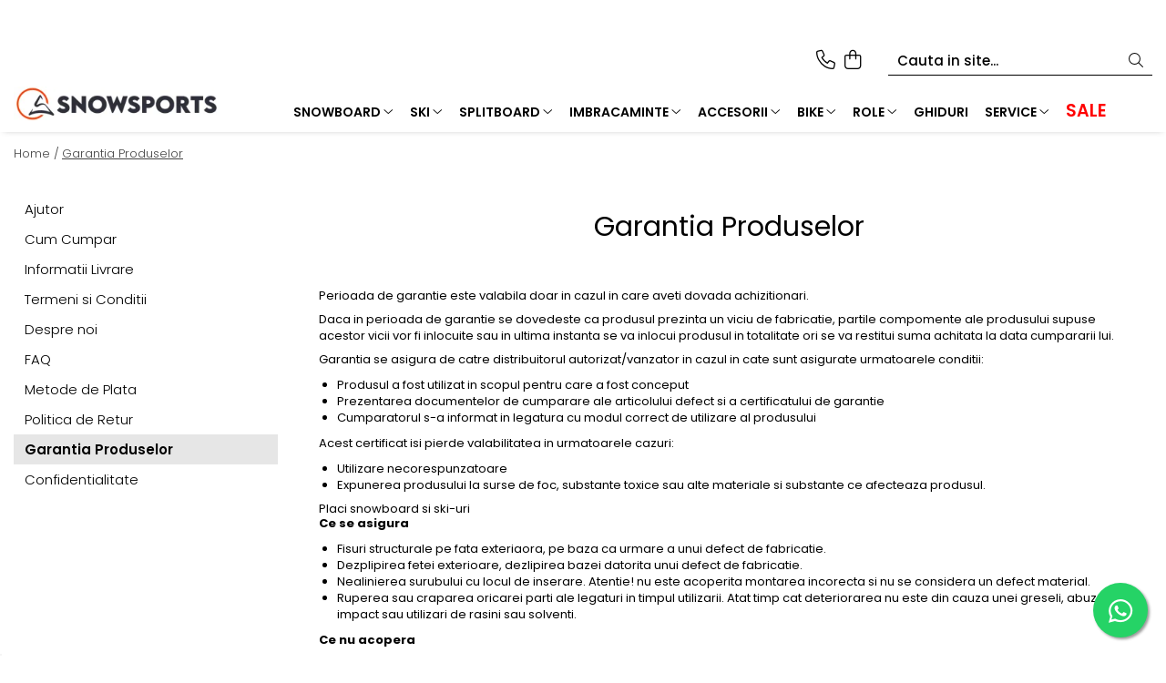

--- FILE ---
content_type: text/html; charset=UTF-8
request_url: https://snowsports.ro/garantia-produselor
body_size: 19483
content:
<!DOCTYPE html>

<html lang="ro-ro">

	<head>
		<meta charset="UTF-8">

		<script src="https://gomagcdn.ro/themes/fashion/js/lazysizes.min.js?v=10191338-4.243" async=""></script>

		<script>
			function g_js(callbk){typeof callbk === 'function' ? window.addEventListener("DOMContentLoaded", callbk, false) : false;}
		</script>

					<link rel="icon" sizes="48x48" href="https://gomagcdn.ro/domains2/snowsports.ro/files/favicon/favicon5584.png">
			<link rel="apple-touch-icon" sizes="180x180" href="https://gomagcdn.ro/domains2/snowsports.ro/files/favicon/favicon5584.png">
		
		<style>
			/*body.loading{overflow:hidden;}
			body.loading #wrapper{opacity: 0;visibility: hidden;}
			body #wrapper{opacity: 1;visibility: visible;transition:all .1s ease-out;}*/

			.main-header .main-menu{min-height:43px;}
			.-g-hide{visibility:hidden;opacity:0;}

					</style>
					<link rel="preconnect" href="https://fonts.googleapis.com" >
					<link rel="preconnect" href="https://fonts.gstatic.com" crossorigin>
		
		<link rel="preconnect" href="https://gomagcdn.ro"><link rel="dns-prefetch" href="https://fonts.googleapis.com" /><link rel="dns-prefetch" href="https://fonts.gstatic.com" /><link rel="dns-prefetch" href="https://connect.facebook.net" /><link rel="dns-prefetch" href="https://www.facebook.com" /><link rel="dns-prefetch" href="https://www.googletagmanager.com" />

					<link rel="preload" as="style" href="https://fonts.googleapis.com/css2?family=Poppins:wght@200;300;400;500;600;700&display=swap" fetchpriority="high" onload="this.onload=null;this.rel='stylesheet'" crossorigin>
		
		<link rel="preload" href="https://gomagcdn.ro/themes/fashion/js/plugins.js?v=10191338-4.243" as="script">

		
					<link rel="preload" href="https://snowsports.ro/theme/default.js?v=41760445202" as="script">
				
		<link rel="preload" href="https://gomagcdn.ro/themes/fashion/js/dev.js?v=10191338-4.243" as="script">

					<noscript>
				<link rel="stylesheet" href="https://fonts.googleapis.com/css2?family=Poppins:wght@200;300;400;500;600;700&display=swap">
			</noscript>
		
					<link rel="stylesheet" href="https://gomagcdn.ro/themes/fashion/css/main-min-v2.css?v=10191338-4.243-1" data-values='{"blockScripts": "1"}'>
		
					<link rel="stylesheet" href="https://snowsports.ro/theme/default.css?v=41760445202">
		
						<link rel="stylesheet" href="https://gomagcdn.ro/themes/fashion/css/dev-style.css?v=10191338-4.243-1">
		
		
		
		<link rel="alternate" hreflang="x-default" href="https://snowsports.ro/garantia-produselor">
									<script>(function(w,d,s,l,i){w[l]=w[l]||[];w[l].push({'gtm.start':
new Date().getTime(),event:'gtm.js'});var f=d.getElementsByTagName(s)[0],
j=d.createElement(s),dl=l!='dataLayer'?'&l='+l:'';j.async=true;j.src=
'https://www.googletagmanager.com/gtm.js?id='+i+dl;f.parentNode.insertBefore(j,f);
})(window,document,'script','dataLayer','GTM-M36NMRL');</script>					
		<meta name="expires" content="never">
		<meta name="revisit-after" content="1 days">
					<meta name="author" content="Gomag">
				<title>Garantia Produselor</title>


					<meta name="robots" content="index,follow" />
						
		<meta name="description" content="Garantia Produselor">
		<meta class="viewport" name="viewport" content="width=device-width, initial-scale=1.0, user-scalable=no">
									<meta property="og:image" content="https://snowsports.rohttps://gomagcdn.ro/domains2/snowsports.ro/files/company/logo4483.png"/>
															<link rel="canonical" href="https://snowsports.ro/garantia-produselor" />
			<meta property="og:url" content="https://snowsports.ro/garantia-produselor"/>
						
		<meta name="distribution" content="Global">
		<meta name="owner" content="snowsports.ro">
		<meta name="publisher" content="snowsports.ro">
		<meta name="rating" content="General">
		<meta name="copyright" content="Copyright snowsports.ro 2026. All rights reserved">
		<link rel="search" href="https://snowsports.ro/opensearch.ro.xml" type="application/opensearchdescription+xml" title="Cautare"/>

		
							<script src="https://gomagcdn.ro/themes/fashion/js/jquery-2.1.4.min.js"></script>
			<script defer src="https://gomagcdn.ro/themes/fashion/js/jquery.autocomplete.js?v=20181023"></script>
			<script src="https://gomagcdn.ro/themes/fashion/js/gomag.config.js?v=10191338-4.243"></script>
			<script src="https://gomagcdn.ro/themes/fashion/js/gomag.js?v=10191338-4.243"></script>
		
													<!-- Global site tag (gtag.js) - Google Analytics -->
<script async src="https://www.googletagmanager.com/gtag/js?id=G-VRK6JMQD62"></script>
	<script>
 window.dataLayer = window.dataLayer || [];
  function gtag(){dataLayer.push(arguments);}
    var cookieValue = '';
  var name = 'g_c_consent' + "=";
  var decodedCookie = decodeURIComponent(document.cookie);
  var ca = decodedCookie.split(';');
  for(var i = 0; i <ca.length; i++) {
	var c = ca[i];
	while (c.charAt(0) == ' ') {
	  c = c.substring(1);
	}
	if (c.indexOf(name) == 0) {
	  cookieValue = c.substring(name.length, c.length);
	}
  }



if(cookieValue == ''){
	gtag('consent', 'default', {
	  'ad_storage': 'granted',
	  'ad_user_data': 'granted',
	  'ad_personalization': 'granted',
	  'analytics_storage': 'granted',
	  'personalization_storage': 'granted',
	  'functionality_storage': 'granted',
	  'security_storage': 'granted'
	});
	} else if(cookieValue != '-1'){


			gtag('consent', 'default', {
			'ad_storage': 'granted',
			'ad_user_data': 'granted',
			'ad_personalization': 'granted',
			'analytics_storage': 'granted',
			'personalization_storage': 'granted',
			'functionality_storage': 'granted',
			'security_storage': 'granted'
		});
	} else {
	 gtag('consent', 'default', {
		  'ad_storage': 'denied',
		  'ad_user_data': 'denied',
		  'ad_personalization': 'denied',
		  'analytics_storage': 'denied',
			'personalization_storage': 'denied',
			'functionality_storage': 'denied',
			'security_storage': 'denied'
		});

		 }
</script>
<script>

	
  gtag('js', new Date());

 
$.Gomag.bind('Cookie/Policy/Consent/Denied', function(){
	gtag('consent', 'update', {
		  'ad_storage': 'denied',
		  'ad_user_data': 'denied',
		  'ad_personalization': 'denied',
		  'analytics_storage': 'denied',
			'personalization_storage': 'denied',
			'functionality_storage': 'denied',
			'security_storage': 'denied'
		});
		})
$.Gomag.bind('Cookie/Policy/Consent/Granted', function(){
	gtag('consent', 'update', {
		  'ad_storage': 'granted',
		  'ad_user_data': 'granted',
		  'ad_personalization': 'granted',
		  'analytics_storage': 'granted',
			'personalization_storage': 'granted',
			'functionality_storage': 'granted',
			'security_storage': 'granted'
		});
		})
  gtag('config', 'G-VRK6JMQD62', {allow_enhanced_conversions: true });
</script>
<script>
	function gaBuildProductVariant(product)
	{
		let _return = '';
		if(product.version != undefined)
		{
			$.each(product.version, function(i, a){
				_return += (_return == '' ? '' : ', ')+a.value;
			})
		}
		return _return;
	}

</script>
<script>
	$.Gomag.bind('Product/Add/To/Cart/After/Listing', function gaProductAddToCartLV4(event, data) {
		if(data.product !== undefined) {
			var gaProduct = false;
			if(typeof(gaProducts) != 'undefined' && gaProducts[data.product.id] != undefined)
			{
				gaProduct = gaProducts[data.product.id];

			}

			if(gaProduct == false)
			{
				gaProduct = {};
				gaProduct.item_id = data.product.sku;
				gaProduct.currency = data.product.currency ? (String(data.product.currency).toLowerCase() == 'lei' ? 'RON' : data.product.currency) : 'RON';
				gaProduct.item_name =  data.product.name ;
				gaProduct.item_variant= gaBuildProductVariant(data.product);
				gaProduct.item_brand = data.product.brand;
				gaProduct.item_category = data.product.category;

			}

			gaProduct.price = parseFloat(data.product.price).toFixed(2);
			gaProduct.quantity = data.product.productQuantity;
			gtag("event", "add_to_cart", {
				currency: gaProduct.currency,
				value: parseFloat(gaProduct.price) * parseFloat(gaProduct.quantity),
				items: [
					gaProduct
				]
			});

		}
	})
	$.Gomag.bind('Product/Add/To/Cart/After/Details', function gaProductAddToCartDV4(event, data){

		if(data.product !== undefined){

			var gaProduct = false;
			if(
				typeof(gaProducts) != 'undefined'
				&&
				gaProducts[data.product.id] != undefined
			)
			{
				var gaProduct = gaProducts[data.product.id];
			}

			if(gaProduct == false)
			{
				gaProduct = {};
				gaProduct.item_id = data.product.sku;
				gaProduct.currency = data.product.currency ? (String(data.product.currency).toLowerCase() == 'lei' ? 'RON' : data.product.currency) : 'RON';
				gaProduct.item_name =  data.product.name ;
				gaProduct.item_variant= gaBuildProductVariant(data.product);
				gaProduct.item_brand = data.product.brand;
				gaProduct.item_category = data.product.category;

			}

			gaProduct.price = parseFloat(data.product.price).toFixed(2);
			gaProduct.quantity = data.product.productQuantity;


			gtag("event", "add_to_cart", {
			  currency: gaProduct.currency,
			  value: parseFloat(gaProduct.price) * parseFloat(gaProduct.quantity),
			  items: [
				gaProduct
			  ]
			});
        }

	})
	 $.Gomag.bind('Product/Remove/From/Cart', function gaProductRemovedFromCartV4(event, data){
		var envData = $.Gomag.getEnvData();
		var products = envData.products;

		if(data.data.product !== undefined && products[data.data.product] !== undefined){


			var dataProduct = products[data.data.product];


			gaProduct = {};
			gaProduct.item_id = dataProduct.sku;

			gaProduct.item_name =   dataProduct.name ;
			gaProduct.currency = dataProduct.currency ? (String(dataProduct.currency).toLowerCase() == 'lei' ? 'RON' : dataProduct.currency) : 'RON';
			gaProduct.item_category = dataProduct.category;
			gaProduct.item_brand = dataProduct.brand;
			gaProduct.price = parseFloat(dataProduct.price).toFixed(2);
			gaProduct.quantity = data.data.quantity;
			gaProduct.item_variant= gaBuildProductVariant(dataProduct);
			gtag("event", "remove_from_cart", {
			  currency: gaProduct.currency,
			  value: parseFloat(gaProduct.price) * parseFloat(gaProduct.quantity),
			  items: [
				gaProduct
			  ]
			});
        }

	});

	 $.Gomag.bind('Cart/Quantity/Update', function gaCartQuantityUpdateV4(event, data){
		var envData = $.Gomag.getEnvData();
		var products = envData.products;
		if(!data.data.finalQuantity || !data.data.initialQuantity)
		{
			return false;
		}
		var dataProduct = products[data.data.product];
		if(dataProduct == undefined)
		{
			return false;
		}

		gaProduct = {};
		gaProduct.item_id = dataProduct.sku;
		gaProduct.currency = dataProduct.currency ? (String(dataProduct.currency).toLowerCase() == 'lei' ? 'RON' : dataProduct.currency) : 'RON';
		gaProduct.item_name =  dataProduct.name ;

		gaProduct.item_category = dataProduct.category;
		gaProduct.item_brand = dataProduct.brand;
		gaProduct.price = parseFloat(dataProduct.price).toFixed(2);
		gaProduct.item_variant= gaBuildProductVariant(dataProduct);
		if(parseFloat(data.data.initialQuantity) < parseFloat(data.data.finalQuantity))
		{
			var quantity = parseFloat(data.data.finalQuantity) - parseFloat(data.data.initialQuantity);
			gaProduct.quantity = quantity;

			gtag("event", "add_to_cart", {
			  currency: gaProduct.currency,
			  value: parseFloat(gaProduct.price) * parseFloat(gaProduct.quantity),
			  items: [
				gaProduct
			  ]
			});
		}
		else if(parseFloat(data.data.initialQuantity) > parseFloat(data.data.finalQuantity))
		{
			var quantity = parseFloat(data.data.initialQuantity) - parseFloat(data.data.finalQuantity);
			gaProduct.quantity = quantity;
			gtag("event", "remove_from_cart", {
			  currency: gaProduct.currency,
			  value: parseFloat(gaProduct.price) * parseFloat(gaProduct.quantity),
			  items: [
				gaProduct
			  ]
			});
		}

	});

</script>
<script>
        (function(d, s, i) {
            var f = d.getElementsByTagName(s)[0], j = d.createElement(s);
            j.async = true;
            j.src = "https://t.themarketer.com/t/j/" + i;
            f.parentNode.insertBefore(j, f);
        })(document, "script", "5MWDLXZA");
    </script><script>
function gmsc(name, value)
{
	if(value != undefined && value)
	{
		var expires = new Date();
		expires.setTime(expires.getTime() + parseInt(3600*24*1000*90));
		document.cookie = encodeURIComponent(name) + "=" + encodeURIComponent(value) + '; expires='+ expires.toUTCString() + "; path=/";
	}
}
let gmqs = window.location.search;
let gmup = new URLSearchParams(gmqs);
gmsc('g_sc', gmup.get('shop_campaign'));
gmsc('shop_utm_campaign', gmup.get('utm_campaign'));
gmsc('shop_utm_medium', gmup.get('utm_medium'));
gmsc('shop_utm_source', gmup.get('utm_source'));
</script><!-- Facebook Pixel Code -->
				<script>
				!function(f,b,e,v,n,t,s){if(f.fbq)return;n=f.fbq=function(){n.callMethod?
				n.callMethod.apply(n,arguments):n.queue.push(arguments)};if(!f._fbq)f._fbq=n;
				n.push=n;n.loaded=!0;n.version="2.0";n.queue=[];t=b.createElement(e);t.async=!0;
				t.src=v;s=b.getElementsByTagName(e)[0];s.parentNode.insertBefore(t,s)}(window,
				document,"script","//connect.facebook.net/en_US/fbevents.js");

				fbq("init", "1580609685514699");
				fbq("track", "PageView");</script>
				<!-- End Facebook Pixel Code -->
				<script>
				$.Gomag.bind('User/Ajax/Data/Loaded', function(event, data){
					if(data != undefined && data.data != undefined)
					{
						var eventData = data.data;
						if(eventData.facebookUserData != undefined)
						{
							$('body').append(eventData.facebookUserData);
						}
					}
				})
				</script>
				<meta name="facebook-domain-verification" content="md8uxdima9h8is952ayu8nggkfhx5i" /><script>
$.Gomag.bind('User/Data/AffiliateMarketing/HideTrafiLeak', function(event, data){

    $('.whatsappfloat').remove();
});
</script>					
		
	</head>

	<body class="" style="">

		<script >
			function _addCss(url, attribute, value, loaded){
				var _s = document.createElement('link');
				_s.rel = 'stylesheet';
				_s.href = url;
				_s.type = 'text/css';
				if(attribute)
				{
					_s.setAttribute(attribute, value)
				}
				if(loaded){
					_s.onload = function(){
						var dom = document.getElementsByTagName('body')[0];
						//dom.classList.remove('loading');
					}
				}
				var _st = document.getElementsByTagName('link')[0];
				_st.parentNode.insertBefore(_s, _st);
			}
			//_addCss('https://fonts.googleapis.com/css2?family=Open+Sans:ital,wght@0,300;0,400;0,600;0,700;1,300;1,400&display=swap');
			_addCss('https://gomagcdn.ro/themes/_fonts/Open-Sans.css');

		</script>
		<script>
				/*setTimeout(
				  function()
				  {
				   document.getElementsByTagName('body')[0].classList.remove('loading');
				  }, 1000);*/
		</script>
									<noscript><iframe src="https://www.googletagmanager.com/ns.html?id=GTM-M36NMRL"
height="0" width="0" style="display:none;visibility:hidden"></iframe></noscript>					
		
		<div id="wrapper">
			<!-- BLOCK:87aa92d2301c9c716bfede4eb212aeb0 start -->
<div id="_cartSummary" class="hide"></div>

<script >
	$(document).ready(function() {

		$(document).on('keypress', '.-g-input-loader', function(){
			$(this).addClass('-g-input-loading');
		})

		$.Gomag.bind('Product/Add/To/Cart/After', function(eventResponse, properties)
		{
									var data = JSON.parse(properties.data);
			$('.q-cart').html(data.quantity);
			if(parseFloat(data.quantity) > 0)
			{
				$('.q-cart').removeClass('hide');
			}
			else
			{
				$('.q-cart').addClass('hide');
			}
			$('.cartPrice').html(data.subtotal + ' ' + data.currency);
			$('.cartProductCount').html(data.quantity);


		})
		$('#_cartSummary').on('updateCart', function(event, cart) {
			var t = $(this);

			$.get('https://snowsports.ro/cart-update', {
				cart: cart
			}, function(data) {

				$('.q-cart').html(data.quantity);
				if(parseFloat(data.quantity) > 0)
				{
					$('.q-cart').removeClass('hide');
				}
				else
				{
					$('.q-cart').addClass('hide');
				}
				$('.cartPrice').html(data.subtotal + ' ' + data.currency);
				$('.cartProductCount').html(data.quantity);
			}, 'json');
			window.ga = window.ga || function() {
				(ga.q = ga.q || []).push(arguments)
			};
			ga('send', 'event', 'Buton', 'Click', 'Adauga_Cos');
		});

		if(window.gtag_report_conversion) {
			$(document).on("click", 'li.phone-m', function() {
				var phoneNo = $('li.phone-m').children( "a").attr('href');
				gtag_report_conversion(phoneNo);
			});

		}

	});
</script>


	<div class="cart-dd cart-side _cartShow cart-closed"></div>

<header class="main-header container-bg clearfix" data-block="headerBlock">
	<div class="discount-tape container-h full -g-hide" id="_gomagHellobar">
<style>
.discount-tape{position: relative;width:100%;padding:0;text-align:center;font-size:14px;overflow: hidden;z-index:99;}
.discount-tape a{color: #ffffff;}
.Gomag-HelloBar{padding:10px;}
@media screen and (max-width: 767px){.discount-tape{font-size:13px;}}
</style>
<div class="Gomag-HelloBar" style="background: #ff0000;color: #ffffff;">
	
		ℹ️ Anunț important: Serviciile de termoformare și bootfitting nu sunt disponibile până pe 31 ianuarie. Vă mulțumim pentru înțelegere!
			
	</div>
<div class="clear"></div>
</div>

		
	<div class="top-head-bg container-h full">

		<div class="top-head container-h">
			<div class="row">
				<div class="col-sm-2 col-xs-12 logo-h">
					
	<a href="https://snowsports.ro" id="logo" data-pageId="2">
		<img src="https://gomagcdn.ro/domains2/snowsports.ro/files/company/logo4483.png" fetchpriority="high" class="img-responsive" alt="snowsports.ro" title="snowsports.ro" width="200" height="50" style="width:auto;">
	</a>
				</div>
				<div class="col-sm-4 col-xs-7 main search-form-box">
					
<form name="search-form" class="search-form" action="https://snowsports.ro/produse" id="_searchFormMainHeader">

	<input id="_autocompleteSearchMainHeader" name="c" class="input-placeholder -g-input-loader" type="text" placeholder="Cauta in site..." aria-label="Search"  value="">
	<button id="_doSearch" class="search-button" aria-hidden="true">
		<i class="fa fa-search" aria-hidden="true"></i>
	</button>

				<script >
			$(document).ready(function() {

				$('#_autocompleteSearchMainHeader').autocomplete({
					serviceUrl: 'https://snowsports.ro/autocomplete',
					minChars: 2,
					deferRequestBy: 700,
					appendTo: '#_searchFormMainHeader',
					width: parseInt($('#_doSearch').offset().left) - parseInt($('#_autocompleteSearchMainHeader').offset().left),
					formatResult: function(suggestion, currentValue) {
						return suggestion.value;
					},
					onSelect: function(suggestion) {
						$(this).val(suggestion.data);
					},
					onSearchComplete: function(suggestion) {
						$(this).removeClass('-g-input-loading');
					}
				});
				$(document).on('click', '#_doSearch', function(e){
					e.preventDefault();
					if($('#_autocompleteSearchMainHeader').val() != '')
					{
						$('#_searchFormMainHeader').submit();
					}
				})
			});
		</script>
	

</form>
				</div>
				<div class="col-xs-5 acount-section">
					
<ul>
	<li class="search-m hide">
		<a href="#" class="-g-no-url" aria-label="Cauta in site..." data-pageId="">
			<i class="fa fa-search search-open" aria-hidden="true"></i>
			<i style="display:none" class="fa fa-times search-close" aria-hidden="true"></i>
		</a>
	</li>
	<li class="-g-user-icon -g-user-icon-empty">
			
	</li>
	
				<li class="contact-header">
			<a href="tel:+4 0762.242.646" aria-label="Contacteaza-ne" data-pageId="3">
				<i class="fa fa-phone" aria-hidden="true"></i>
								<span>+4 0762.242.646</span>
			</a>
		</li>
			<li class="wishlist-header hide">
		<a href="https://snowsports.ro/wishlist" aria-label="Wishlist" data-pageId="28">
			<span class="-g-wishlist-product-count -g-hide"></span>
			<i class="fa fa-heart-o" aria-hidden="true"></i>
			<span class="">Favorite</span>
		</a>
	</li>
	<li class="cart-header-btn cart">
		<a class="cart-drop _showCartHeader" href="https://snowsports.ro/cos-de-cumparaturi" aria-label="Cos de cumparaturi">
			<span class="q-cart hide">0</span>
			<i class="fa fa-shopping-bag" aria-hidden="true"></i>
			<span class="count cartPrice">0,00
				
			</span>
		</a>
			</li>

	</ul>

	<script>
		$(document).ready(function() {
			//Cart
							$.Gomag.bind('Product/Add/To/Cart/Validate', function(){
					if($('#-g-cart-dropdown').length)
					{
						$('.close-side-cart').click();
						$('#-g-cart-dropdown').remove();
					}
				})
				$(document).on('click', '.cart', function(e){
					e.preventDefault();
					$.Gomag.showCartSummary('div._cartShow');
					if($('.cart-side').length){
						$('.menu-wrapper').addClass('cart_side_opened');
					}
				});
				$(document).on('click', '.close-side-cart', function(){
					$.Gomag.hideCartSummary('div._cartShow');
					$('div._cartShow').removeClass('cart-open');
					if($('.cart-side').length){
						$('.menu-wrapper').removeClass('cart_side_opened');
					}
					$.Gomag.getUserAjaxData();
				});
						$(document).on('click', '.dropdown-toggle', function() {
				window.location = $(this).attr('href');
			})
		})
	</script>

				</div>
				<div class="col-xs-5 navigation-holder">
					
<div id="navigation">
	<nav id="main-menu" class="main-menu container-h full clearfix">
		<a href="#" class="menu-trg -g-no-url" title="Produse">
			<span>&nbsp;</span>
		</a>
		
<div class="container-h nav-menu-hh clearfix">

	<!-- BASE MENU -->
	<ul class="
			nav-menu base-menu container-h
			
			
		">

		

			
		<li class="menu-drop __GomagMM ">
							<a
					href="https://snowsports.ro/snowboard"
					class="  "
					rel="  "
					
					title="SNOWBOARD"
					data-Gomag='{"image":"https:\/\/gomagcdn.ro\/domains2\/snowsports.ro\/files\/category\/original\/ECHIPAMENT SNOWBOARD8697.png"}'
					data-block-name="mainMenuD0"
					data-pageId= "1"
					data-block="mainMenuD">
											<span class="list">SNOWBOARD</span>
						<i class="fa fa-angle-down"></i>
				</a>

									<div class="menu-dd">
										<ul class="drop-list clearfix w100">
																																						<li class="fl">
										<div class="col">
											<p class="title">
												<a
												href="https://snowsports.ro/placi-snowboard"
												class="title    "
												rel="  "
												
												title="Placi Snowboard"
												data-Gomag='{"image":"https:\/\/gomagcdn.ro\/domains2\/snowsports.ro\/files\/category\/original\/placa-snowboard-bataleon-goliath-plus-2025-4493877775.gif"}'
												data-block-name="mainMenuD1"
												data-block="mainMenuD"
												data-pageId= "80"
												>
																										Placi Snowboard
												</a>
											</p>
																						
										</div>
									</li>
																																<li class="fl">
										<div class="col">
											<p class="title">
												<a
												href="https://snowsports.ro/boots-snowboard"
												class="title    "
												rel="  "
												
												title="Boots Snowboard"
												data-Gomag='{"image":"https:\/\/gomagcdn.ro\/domains2\/snowsports.ro\/files\/category\/original\/boots-snowboard-nidecker-altai-black-8275396159.jpg"}'
												data-block-name="mainMenuD1"
												data-block="mainMenuD"
												data-pageId= "80"
												>
																										Boots Snowboard
												</a>
											</p>
																						
										</div>
									</li>
																																<li class="fl">
										<div class="col">
											<p class="title">
												<a
												href="https://snowsports.ro/legaturi-snowboard"
												class="title    "
												rel="  "
												
												title="Legaturi snowboard"
												data-Gomag='{"image":"https:\/\/gomagcdn.ro\/domains2\/snowsports.ro\/files\/category\/original\/supermatic-20247894.jpg"}'
												data-block-name="mainMenuD1"
												data-block="mainMenuD"
												data-pageId= "80"
												>
																										Legaturi snowboard
												</a>
											</p>
																						
										</div>
									</li>
																																<li class="fl">
										<div class="col">
											<p class="title">
												<a
												href="https://snowsports.ro/accesorii-snowboard"
												class="title    "
												rel="  "
												
												title="Accesorii snowboard"
												data-Gomag='{"image":"https:\/\/gomagcdn.ro\/domains2\/snowsports.ro\/files\/category\/original\/2-pic-2-856.jpg"}'
												data-block-name="mainMenuD1"
												data-block="mainMenuD"
												data-pageId= "80"
												>
																										Accesorii snowboard
												</a>
											</p>
																						
										</div>
									</li>
																													</ul>
																	</div>
									
		</li>
		
		<li class="menu-drop __GomagMM ">
							<a
					href="https://snowsports.ro/ski"
					class="  "
					rel="  "
					
					title="SKI"
					data-Gomag=''
					data-block-name="mainMenuD0"
					data-pageId= "4"
					data-block="mainMenuD">
											<span class="list">SKI</span>
						<i class="fa fa-angle-down"></i>
				</a>

									<div class="menu-dd">
										<ul class="drop-list clearfix w100">
																																						<li class="fl">
										<div class="col">
											<p class="title">
												<a
												href="https://snowsports.ro/schiuri"
												class="title    "
												rel="  "
												
												title="Schiuri"
												data-Gomag='{"image":"https:\/\/gomagcdn.ro\/domains2\/snowsports.ro\/files\/category\/original\/ski-k2-disruption-76-w-legaturi-marker-erp-10-quikclik-black-1176261918.png"}'
												data-block-name="mainMenuD1"
												data-block="mainMenuD"
												data-pageId= "80"
												>
																										Schiuri
												</a>
											</p>
																						
										</div>
									</li>
																																<li class="fl">
										<div class="col">
											<p class="title">
												<a
												href="https://snowsports.ro/clapari"
												class="title    "
												rel="  "
												
												title="Clapari"
												data-Gomag='{"image":"https:\/\/gomagcdn.ro\/domains2\/snowsports.ro\/files\/category\/original\/clapari-8334.jpg"}'
												data-block-name="mainMenuD1"
												data-block="mainMenuD"
												data-pageId= "80"
												>
																										Clapari
												</a>
											</p>
																						
										</div>
									</li>
																																<li class="fl">
										<div class="col">
											<p class="title">
												<a
												href="https://snowsports.ro/legaturi-ski"
												class="title    "
												rel="  "
												
												title="Legaturi Ski"
												data-Gomag='{"image":"https:\/\/gomagcdn.ro\/domains2\/snowsports.ro\/files\/category\/original\/1-pic-10-7612.jpg"}'
												data-block-name="mainMenuD1"
												data-block="mainMenuD"
												data-pageId= "80"
												>
																										Legaturi Ski
												</a>
											</p>
																						
										</div>
									</li>
																																<li class="fl">
										<div class="col">
											<p class="title">
												<a
												href="https://snowsports.ro/bete-ski"
												class="title    "
												rel="  "
												
												title="Bete ski"
												data-Gomag='{"image":"https:\/\/gomagcdn.ro\/domains2\/snowsports.ro\/files\/category\/original\/bete-k2-freeride-16-strazz-2632622965.png"}'
												data-block-name="mainMenuD1"
												data-block="mainMenuD"
												data-pageId= "80"
												>
																										Bete ski
												</a>
											</p>
																						
										</div>
									</li>
																																<li class="fl">
										<div class="col">
											<p class="title">
												<a
												href="https://snowsports.ro/accesorii-ski-tura"
												class="title    "
												rel="  "
												
												title="Accesorii ski tura"
												data-Gomag='{"image":"https:\/\/gomagcdn.ro\/domains2\/snowsports.ro\/files\/category\/original\/1-pic-12-2742.jpg"}'
												data-block-name="mainMenuD1"
												data-block="mainMenuD"
												data-pageId= "80"
												>
																										Accesorii ski tura
												</a>
											</p>
																						
										</div>
									</li>
																													</ul>
																	</div>
									
		</li>
		
		<li class="menu-drop __GomagMM ">
							<a
					href="https://snowsports.ro/splitboard"
					class="  "
					rel="  "
					
					title="SPLITBOARD"
					data-Gomag='{"image":"https:\/\/gomagcdn.ro\/domains2\/snowsports.ro\/files\/category\/original\/splitboard-8244.jpg"}'
					data-block-name="mainMenuD0"
					data-pageId= "38"
					data-block="mainMenuD">
											<span class="list">SPLITBOARD</span>
						<i class="fa fa-angle-down"></i>
				</a>

									<div class="menu-dd">
										<ul class="drop-list clearfix w100">
																																						<li class="fl">
										<div class="col">
											<p class="title">
												<a
												href="https://snowsports.ro/placi-splitboard"
												class="title    "
												rel="  "
												
												title="Placi Splitboard"
												data-Gomag='{"image":"https:\/\/gomagcdn.ro\/domains2\/snowsports.ro\/files\/category\/original\/9943207764.webp"}'
												data-block-name="mainMenuD1"
												data-block="mainMenuD"
												data-pageId= "80"
												>
																										Placi Splitboard
												</a>
											</p>
																						
										</div>
									</li>
																																<li class="fl">
										<div class="col">
											<p class="title">
												<a
												href="https://snowsports.ro/legaturi-splitboard"
												class="title    "
												rel="  "
												
												title="Legaturi splitboard"
												data-Gomag='{"image":"https:\/\/gomagcdn.ro\/domains2\/snowsports.ro\/files\/category\/original\/legaturi-splitboard-5233.jpg"}'
												data-block-name="mainMenuD1"
												data-block="mainMenuD"
												data-pageId= "80"
												>
																										Legaturi splitboard
												</a>
											</p>
																						
										</div>
									</li>
																																<li class="fl">
										<div class="col">
											<p class="title">
												<a
												href="https://snowsports.ro/accesorii-splitboard"
												class="title    "
												rel="  "
												
												title="Accesorii Splitboard"
												data-Gomag='{"image":"https:\/\/gomagcdn.ro\/domains2\/snowsports.ro\/files\/category\/original\/accesorii-splitboard-4058.jpg"}'
												data-block-name="mainMenuD1"
												data-block="mainMenuD"
												data-pageId= "80"
												>
																										Accesorii Splitboard
												</a>
											</p>
																						
										</div>
									</li>
																													</ul>
																	</div>
									
		</li>
		
		<li class="menu-drop __GomagMM ">
							<a
					href="https://snowsports.ro/imbracaminte"
					class="  "
					rel="  "
					
					title="IMBRACAMINTE"
					data-Gomag=''
					data-block-name="mainMenuD0"
					data-pageId= "17"
					data-block="mainMenuD">
											<span class="list">IMBRACAMINTE</span>
						<i class="fa fa-angle-down"></i>
				</a>

									<div class="menu-dd">
										<ul class="drop-list clearfix w100">
																																						<li class="fl">
										<div class="col">
											<p class="title">
												<a
												href="https://snowsports.ro/geci"
												class="title    "
												rel="  "
												
												title="Geci"
												data-Gomag='{"image":"https:\/\/gomagcdn.ro\/domains2\/snowsports.ro\/files\/category\/original\/geci-5261.jpg"}'
												data-block-name="mainMenuD1"
												data-block="mainMenuD"
												data-pageId= "80"
												>
																										Geci
												</a>
											</p>
																						
										</div>
									</li>
																																<li class="fl">
										<div class="col">
											<p class="title">
												<a
												href="https://snowsports.ro/pantaloni"
												class="title    "
												rel="  "
												
												title="Pantaloni"
												data-Gomag='{"image":"https:\/\/gomagcdn.ro\/domains2\/snowsports.ro\/files\/category\/original\/pantaloni-6972.jpeg"}'
												data-block-name="mainMenuD1"
												data-block="mainMenuD"
												data-pageId= "80"
												>
																										Pantaloni
												</a>
											</p>
																						
										</div>
									</li>
																																<li class="fl">
										<div class="col">
											<p class="title">
												<a
												href="https://snowsports.ro/costume-ski"
												class="title    "
												rel="  "
												
												title="Costume ski"
												data-Gomag='{"image":"https:\/\/gomagcdn.ro\/domains2\/snowsports.ro\/files\/category\/original\/costume-ski-4879.jpg"}'
												data-block-name="mainMenuD1"
												data-block="mainMenuD"
												data-pageId= "80"
												>
																										Costume ski
												</a>
											</p>
																						
										</div>
									</li>
																																<li class="fl">
										<div class="col">
											<p class="title">
												<a
												href="https://snowsports.ro/mid-layer"
												class="title    "
												rel="  "
												
												title="Mid layer"
												data-Gomag='{"image":"https:\/\/gomagcdn.ro\/domains2\/snowsports.ro\/files\/category\/original\/midlayer-protest-perfecty-jr-1-4-zip-top-deep-grey-8341126622.jpg"}'
												data-block-name="mainMenuD1"
												data-block="mainMenuD"
												data-pageId= "80"
												>
																										Mid layer
												</a>
											</p>
																						
										</div>
									</li>
																																<li class="fl">
										<div class="col">
											<p class="title">
												<a
												href="https://snowsports.ro/first-layer"
												class="title    "
												rel="  "
												
												title="First layer"
												data-Gomag='{"image":"https:\/\/gomagcdn.ro\/domains2\/snowsports.ro\/files\/category\/original\/first-layer-4868.jpg"}'
												data-block-name="mainMenuD1"
												data-block="mainMenuD"
												data-pageId= "80"
												>
																										First layer
												</a>
											</p>
																						
										</div>
									</li>
																																<li class="fl">
										<div class="col">
											<p class="title">
												<a
												href="https://snowsports.ro/manusi"
												class="title    "
												rel="  "
												
												title="Manusi"
												data-Gomag='{"image":"https:\/\/gomagcdn.ro\/domains2\/snowsports.ro\/files\/category\/original\/1-pic-15-7471.jpg"}'
												data-block-name="mainMenuD1"
												data-block="mainMenuD"
												data-pageId= "80"
												>
																										Manusi
												</a>
											</p>
																						
										</div>
									</li>
																																<li class="fl">
										<div class="col">
											<p class="title">
												<a
												href="https://snowsports.ro/sosete"
												class="title    "
												rel="  "
												
												title="Sosete Snow"
												data-Gomag='{"image":"https:\/\/gomagcdn.ro\/domains2\/snowsports.ro\/files\/category\/original\/sosete-merino-mons-royale-atlas-snow-black-6598944867.jpg"}'
												data-block-name="mainMenuD1"
												data-block="mainMenuD"
												data-pageId= "80"
												>
																										Sosete Snow
												</a>
											</p>
																						
										</div>
									</li>
																																<li class="fl">
										<div class="col">
											<p class="title">
												<a
												href="https://snowsports.ro/caciuli"
												class="title    "
												rel="  "
												
												title="Caciuli"
												data-Gomag='{"image":"https:\/\/gomagcdn.ro\/domains2\/snowsports.ro\/files\/category\/original\/1-pic-16-1837.jpg"}'
												data-block-name="mainMenuD1"
												data-block="mainMenuD"
												data-pageId= "80"
												>
																										Caciuli
												</a>
											</p>
																						
										</div>
									</li>
																																<li class="fl">
										<div class="col">
											<p class="title">
												<a
												href="https://snowsports.ro/cagule"
												class="title    "
												rel="  "
												
												title="Cagule"
												data-Gomag='{"image":"https:\/\/gomagcdn.ro\/domains2\/snowsports.ro\/files\/category\/original\/cagula-merino-mons-royale-santa-rosa-flex-200-grey-tie-dye-2568788404.jpg"}'
												data-block-name="mainMenuD1"
												data-block="mainMenuD"
												data-pageId= "80"
												>
																										Cagule
												</a>
											</p>
																						
										</div>
									</li>
																																<li class="fl">
										<div class="col">
											<p class="title">
												<a
												href="https://snowsports.ro/neckuri"
												class="title    "
												rel="  "
												
												title="Neck-uri"
												data-Gomag='{"image":"https:\/\/gomagcdn.ro\/domains2\/snowsports.ro\/files\/category\/original\/neck-mons-royale-merino-daily-dose-black-7968913118.jpg"}'
												data-block-name="mainMenuD1"
												data-block="mainMenuD"
												data-pageId= "80"
												>
																										Neck-uri
												</a>
											</p>
																						
										</div>
									</li>
																																<li class="fl">
										<div class="col">
											<p class="title">
												<a
												href="https://snowsports.ro/hanorace"
												class="title    "
												rel="  "
												
												title="Hanorace"
												data-Gomag='{"image":"https:\/\/gomagcdn.ro\/domains2\/snowsports.ro\/files\/category\/original\/midlayer-protest-nxgvanth-full-zip-hoody-true-black-8127411907.jpg"}'
												data-block-name="mainMenuD1"
												data-block="mainMenuD"
												data-pageId= "80"
												>
																										Hanorace
												</a>
											</p>
																						
										</div>
									</li>
																																<li class="fl">
										<div class="col">
											<p class="title">
												<a
												href="https://snowsports.ro/tricouri-outdoor"
												class="title    "
												rel="  "
												
												title="Tricouri"
												data-Gomag='{"image":"https:\/\/gomagcdn.ro\/domains2\/snowsports.ro\/files\/category\/original\/tricou-k2-embroidery-black-9767049009.jpg"}'
												data-block-name="mainMenuD1"
												data-block="mainMenuD"
												data-pageId= "80"
												>
																										Tricouri
												</a>
											</p>
																						
										</div>
									</li>
																																<li class="fl">
										<div class="col">
											<p class="title">
												<a
												href="https://snowsports.ro/pantaloni-outdoor"
												class="title    "
												rel="  "
												
												title="Pantaloni outdoor"
												data-Gomag='{"image":"https:\/\/gomagcdn.ro\/domains2\/snowsports.ro\/files\/category\/original\/pantaloni-scurti-merino-mtb-outdoor-mons-royale-drift-2122428461.jpg"}'
												data-block-name="mainMenuD1"
												data-block="mainMenuD"
												data-pageId= "80"
												>
																										Pantaloni outdoor
												</a>
											</p>
																						
										</div>
									</li>
																																<li class="fl">
										<div class="col">
											<p class="title">
												<a
												href="https://snowsports.ro/sosete-outdoor"
												class="title    "
												rel="  "
												
												title="Sosete Outdoor"
												data-Gomag='{"image":"https:\/\/gomagcdn.ro\/domains2\/snowsports.ro\/files\/category\/original\/sosete-merino-mons-royale-unisex-ultra-cushio-snow-violet-3743911942.jpg"}'
												data-block-name="mainMenuD1"
												data-block="mainMenuD"
												data-pageId= "80"
												>
																										Sosete Outdoor
												</a>
											</p>
																						
										</div>
									</li>
																																<li class="fl">
										<div class="col">
											<p class="title">
												<a
												href="https://snowsports.ro/curele"
												class="title    "
												rel="  "
												
												title="Curele"
												data-Gomag='{"image":"https:\/\/gomagcdn.ro\/domains2\/snowsports.ro\/files\/category\/original\/protest-bretele-prtdevdas-true-black-7411994483.webp"}'
												data-block-name="mainMenuD1"
												data-block="mainMenuD"
												data-pageId= "80"
												>
																										Curele
												</a>
											</p>
																						
										</div>
									</li>
																																<li class="fl">
										<div class="col">
											<p class="title">
												<a
												href="https://snowsports.ro/sepci"
												class="title    "
												rel="  "
												
												title="Sepci"
												data-Gomag='{"image":"https:\/\/gomagcdn.ro\/domains2\/snowsports.ro\/files\/category\/original\/1-pic-19-8574.jpg"}'
												data-block-name="mainMenuD1"
												data-block="mainMenuD"
												data-pageId= "80"
												>
																										Sepci
												</a>
											</p>
																						
										</div>
									</li>
																																<li class="fl">
										<div class="col">
											<p class="title">
												<a
												href="https://snowsports.ro/bustiere"
												class="title    "
												rel="  "
												
												title="Bustiere"
												data-Gomag='{"image":"https:\/\/gomagcdn.ro\/domains2\/snowsports.ro\/files\/category\/original\/bustiera-merino-sierra-sports-mons-royale-black-2547326685.jpg"}'
												data-block-name="mainMenuD1"
												data-block="mainMenuD"
												data-pageId= "80"
												>
																										Bustiere
												</a>
											</p>
																						
										</div>
									</li>
																																<li class="fl">
										<div class="col">
											<p class="title">
												<a
												href="https://snowsports.ro/underwear"
												class="title    "
												rel="  "
												
												title="Underwear"
												data-Gomag='{"image":"https:\/\/gomagcdn.ro\/domains2\/snowsports.ro\/files\/category\/original\/chiloti-femei-mons-royale-sylvia-punch-black-3915542711.png"}'
												data-block-name="mainMenuD1"
												data-block="mainMenuD"
												data-pageId= "80"
												>
																										Underwear
												</a>
											</p>
																						
										</div>
									</li>
																													</ul>
																	</div>
									
		</li>
		
		<li class="menu-drop __GomagMM ">
							<a
					href="https://snowsports.ro/accesorii"
					class="  "
					rel="  "
					
					title="ACCESORII"
					data-Gomag=''
					data-block-name="mainMenuD0"
					data-pageId= "9"
					data-block="mainMenuD">
											<span class="list">ACCESORII</span>
						<i class="fa fa-angle-down"></i>
				</a>

									<div class="menu-dd">
										<ul class="drop-list clearfix w100">
																																						<li class="fl">
										<div class="col">
											<p class="title">
												<a
												href="https://snowsports.ro/card-cadou"
												class="title    "
												rel="  "
												
												title="Card Cadou"
												data-Gomag=''
												data-block-name="mainMenuD1"
												data-block="mainMenuD"
												data-pageId= "36"
												>
																										Card Cadou
												</a>
											</p>
																						
										</div>
									</li>
																																<li class="fl">
										<div class="col">
											<p class="title">
												<a
												href="https://snowsports.ro/ochelari"
												class="title    "
												rel="  "
												
												title="Ochelari Snow"
												data-Gomag='{"image":"https:\/\/gomagcdn.ro\/domains2\/snowsports.ro\/files\/category\/original\/1-pic-3-3301.jpg"}'
												data-block-name="mainMenuD1"
												data-block="mainMenuD"
												data-pageId= "80"
												>
																										Ochelari Snow
												</a>
											</p>
																						
										</div>
									</li>
																																<li class="fl">
										<div class="col">
											<p class="title">
												<a
												href="https://snowsports.ro/ochelari-soare"
												class="title    "
												rel="  "
												
												title="Ochelari Soare"
												data-Gomag='{"image":"https:\/\/gomagcdn.ro\/domains2\/snowsports.ro\/files\/category\/original\/Screenshot_2025-11-06_155210-removebg-preview8275.png"}'
												data-block-name="mainMenuD1"
												data-block="mainMenuD"
												data-pageId= "80"
												>
																										Ochelari Soare
												</a>
											</p>
																						
										</div>
									</li>
																																<li class="fl">
										<div class="col">
											<p class="title">
												<a
												href="https://snowsports.ro/casti"
												class="title    "
												rel="  "
												
												title="Casti"
												data-Gomag='{"image":"https:\/\/gomagcdn.ro\/domains2\/snowsports.ro\/files\/category\/original\/1-pic-2-7373.jpg"}'
												data-block-name="mainMenuD1"
												data-block="mainMenuD"
												data-pageId= "80"
												>
																										Casti
												</a>
											</p>
																						
										</div>
									</li>
																																<li class="fl">
										<div class="col">
											<p class="title">
												<a
												href="https://snowsports.ro/genti-si-huse"
												class="title    "
												rel="  "
												
												title="Genti si Huse"
												data-Gomag='{"image":"https:\/\/gomagcdn.ro\/domains2\/snowsports.ro\/files\/category\/original\/1-pic-5-5176.jpg"}'
												data-block-name="mainMenuD1"
												data-block="mainMenuD"
												data-pageId= "80"
												>
																										Genti si Huse
												</a>
											</p>
																						
										</div>
									</li>
																																<li class="fl">
										<div class="col">
											<p class="title">
												<a
												href="https://snowsports.ro/rucsacuri"
												class="title    "
												rel="  "
												
												title="Rucsacuri"
												data-Gomag='{"image":"https:\/\/gomagcdn.ro\/domains2\/snowsports.ro\/files\/category\/original\/0-9874.jpg"}'
												data-block-name="mainMenuD1"
												data-block="mainMenuD"
												data-pageId= "80"
												>
																										Rucsacuri
												</a>
											</p>
																						
										</div>
									</li>
																																<li class="fl">
										<div class="col">
											<p class="title">
												<a
												href="https://snowsports.ro/protectii"
												class="title    "
												rel="  "
												
												title="Protectii"
												data-Gomag='{"image":"https:\/\/gomagcdn.ro\/domains2\/snowsports.ro\/files\/category\/original\/1-pic-4-4590.jpg"}'
												data-block-name="mainMenuD1"
												data-block="mainMenuD"
												data-pageId= "80"
												>
																										Protectii
												</a>
											</p>
																						
										</div>
									</li>
																																<li class="fl">
										<div class="col">
											<p class="title">
												<a
												href="https://snowsports.ro/branturi"
												class="title    "
												rel="  "
												
												title="Branturi"
												data-Gomag='{"image":"https:\/\/gomagcdn.ro\/domains2\/snowsports.ro\/files\/category\/original\/branturi-6503.jpg"}'
												data-block-name="mainMenuD1"
												data-block="mainMenuD"
												data-pageId= "80"
												>
																										Branturi
												</a>
											</p>
																						
										</div>
									</li>
																																<li class="fl">
										<div class="col">
											<p class="title">
												<a
												href="https://snowsports.ro/incalzitoare"
												class="title    "
												rel="  "
												
												title="Incalzitoare"
												data-Gomag='{"image":"https:\/\/gomagcdn.ro\/domains2\/snowsports.ro\/files\/category\/original\/incalzitoare-9546.jpg"}'
												data-block-name="mainMenuD1"
												data-block="mainMenuD"
												data-pageId= "80"
												>
																										Incalzitoare
												</a>
											</p>
																						
										</div>
									</li>
																																<li class="fl">
										<div class="col">
											<p class="title">
												<a
												href="https://snowsports.ro/intretinere-echipament"
												class="title    "
												rel="  "
												
												title="Intretinere echipament"
												data-Gomag='{"image":"https:\/\/gomagcdn.ro\/domains2\/snowsports.ro\/files\/category\/original\/1-pic-6-9530.jpg"}'
												data-block-name="mainMenuD1"
												data-block="mainMenuD"
												data-pageId= "80"
												>
																										Intretinere echipament
												</a>
											</p>
																						
										</div>
									</li>
																																<li class="fl">
										<div class="col">
											<p class="title">
												<a
												href="https://snowsports.ro/accesorii-incaltaminte"
												class="title    "
												rel="  "
												
												title="Accesorii incaltaminte"
												data-Gomag='{"image":"https:\/\/gomagcdn.ro\/domains2\/snowsports.ro\/files\/category\/original\/accesorii-incaltaminte-3323.jpg"}'
												data-block-name="mainMenuD1"
												data-block="mainMenuD"
												data-pageId= "80"
												>
																										Accesorii incaltaminte
												</a>
											</p>
																						
										</div>
									</li>
																																<li class="fl">
										<div class="col">
											<p class="title">
												<a
												href="https://snowsports.ro/accesorii-personalizare"
												class="title    "
												rel="  "
												
												title="Accesorii personalizare"
												data-Gomag='{"image":"https:\/\/gomagcdn.ro\/domains2\/snowsports.ro\/files\/category\/original\/accesorii-personalizare-9875.jpg"}'
												data-block-name="mainMenuD1"
												data-block="mainMenuD"
												data-pageId= "80"
												>
																										Accesorii personalizare
												</a>
											</p>
																						
										</div>
									</li>
																													</ul>
																	</div>
									
		</li>
		
		<li class="menu-drop __GomagMM ">
							<a
					href="https://snowsports.ro/bike"
					class="  "
					rel="  "
					
					title="BIKE"
					data-Gomag=''
					data-block-name="mainMenuD0"
					data-pageId= "49"
					data-block="mainMenuD">
											<span class="list">BIKE</span>
						<i class="fa fa-angle-down"></i>
				</a>

									<div class="menu-dd">
										<ul class="drop-list clearfix w100">
																																						<li class="fl">
										<div class="col">
											<p class="title">
												<a
												href="https://snowsports.ro/jerseys"
												class="title    "
												rel="  "
												
												title="Jerseys"
												data-Gomag='{"image":"https:\/\/gomagcdn.ro\/domains2\/snowsports.ro\/files\/category\/original\/jersey-merino-bike-mons-royale-redwood-4603934601.webp"}'
												data-block-name="mainMenuD1"
												data-block="mainMenuD"
												data-pageId= "80"
												>
																										Jerseys
												</a>
											</p>
																						
										</div>
									</li>
																																<li class="fl">
										<div class="col">
											<p class="title">
												<a
												href="https://snowsports.ro/tricouri-67"
												class="title    "
												rel="  "
												
												title="Tricouri Bike"
												data-Gomag='{"image":"https:\/\/gomagcdn.ro\/domains2\/snowsports.ro\/files\/category\/original\/tricou-merino-mons-royale-tarn-shift-pop-green-896097 (1)6270.webp"}'
												data-block-name="mainMenuD1"
												data-block="mainMenuD"
												data-pageId= "80"
												>
																										Tricouri Bike
												</a>
											</p>
																						
										</div>
									</li>
																																<li class="fl">
										<div class="col">
											<p class="title">
												<a
												href="https://snowsports.ro/pantaloni-mtb"
												class="title    "
												rel="  "
												
												title="Pantaloni MTB"
												data-Gomag='{"image":"https:\/\/gomagcdn.ro\/domains2\/snowsports.ro\/files\/category\/original\/pantaloni-merino-bike-outdoor-mons-royale-virage-black-8424825166.webp"}'
												data-block-name="mainMenuD1"
												data-block="mainMenuD"
												data-pageId= "80"
												>
																										Pantaloni MTB
												</a>
											</p>
																						
										</div>
									</li>
																													</ul>
																	</div>
									
		</li>
		
		<li class="menu-drop __GomagMM ">
							<a
					href="https://snowsports.ro/role"
					class="  "
					rel="  "
					
					title="ROLE"
					data-Gomag='{"image":"https:\/\/gomagcdn.ro\/domains2\/snowsports.ro\/files\/category\/original\/role-9699.jpg"}'
					data-block-name="mainMenuD0"
					data-pageId= "58"
					data-block="mainMenuD">
											<span class="list">ROLE</span>
						<i class="fa fa-angle-down"></i>
				</a>

									<div class="menu-dd">
										<ul class="drop-list clearfix w100">
																																						<li class="fl">
										<div class="col">
											<p class="title">
												<a
												href="https://snowsports.ro/role-inline"
												class="title    "
												rel="  "
												
												title="Role inline"
												data-Gomag='{"image":"https:\/\/gomagcdn.ro\/domains2\/snowsports.ro\/files\/category\/original\/role-inline-3678.jpg"}'
												data-block-name="mainMenuD1"
												data-block="mainMenuD"
												data-pageId= "80"
												>
																										Role inline
												</a>
											</p>
																						
										</div>
									</li>
																																<li class="fl">
										<div class="col">
											<p class="title">
												<a
												href="https://snowsports.ro/accesorii-role"
												class="title    "
												rel="  "
												
												title="Accesorii si piese"
												data-Gomag=''
												data-block-name="mainMenuD1"
												data-block="mainMenuD"
												data-pageId= "80"
												>
																										Accesorii si piese
												</a>
											</p>
																						
										</div>
									</li>
																																<li class="fl">
										<div class="col">
											<p class="title">
												<a
												href="https://snowsports.ro/protectii-skate"
												class="title    "
												rel="  "
												
												title="Protectii skate"
												data-Gomag=''
												data-block-name="mainMenuD1"
												data-block="mainMenuD"
												data-pageId= "80"
												>
																										Protectii skate
												</a>
											</p>
																						
										</div>
									</li>
																													</ul>
																	</div>
									
		</li>
		
		<li class="menu-drop __GomagMM ">
								<a
						href="https://snowsports.ro/service-2-copy"
						class="    "
						rel="  "
						
						title="GHIDURI"
						data-Gomag=''
						data-block-name="mainMenuD0"  data-block="mainMenuD" data-pageId= "297">
												<span class="list">GHIDURI</span>
					</a>
				
		</li>
		
		<li class="menu-drop __GomagMM ">
							<a
					href="https://snowsports.ro/ghidul-cumparatorului-ski-cum-sa-alegi-claparii"
					class="  "
					rel="  "
					
					title="SERVICE"
					data-Gomag=''
					data-block-name="mainMenuD0"
					data-pageId= "202"
					data-block="mainMenuD">
											<span class="list">SERVICE</span>
						<i class="fa fa-angle-down"></i>
				</a>

									<div class="menu-dd">
										<ul class="drop-list clearfix w100">
																																						<li class="fl">
										<div class="col">
											<p class="title">
												<a
												href="https://snowsports.ro/service-2"
												class="title    "
												rel="  "
												
												title="Service ski & snowboard"
												data-Gomag=''
												data-block-name="mainMenuD1"
												data-block="mainMenuD"
												data-pageId= "224"
												>
																										Service ski &amp; snowboard
												</a>
											</p>
																						
										</div>
									</li>
																																<li class="fl">
										<div class="col">
											<p class="title">
												<a
												href="https://snowsports.ro/bootfitting-sidas"
												class="title    "
												rel="  "
												
												title="Bootfitting Sidas"
												data-Gomag=''
												data-block-name="mainMenuD1"
												data-block="mainMenuD"
												data-pageId= "271"
												>
																										Bootfitting Sidas
												</a>
											</p>
																						
										</div>
									</li>
																																<li class="fl">
										<div class="col">
											<p class="title">
												<a
												href="https://snowsports.ro/echipamente-testate-41"
												class="title    "
												rel="  "
												
												title="https://snowsports.ro/echipamente-testate-41"
												data-Gomag=''
												data-block-name="mainMenuD1"
												data-block="mainMenuD"
												data-pageId= "41"
												>
																										Echipamente testate
												</a>
											</p>
																						
										</div>
									</li>
																													</ul>
																	</div>
									
		</li>
		
		<li class="menu-drop __GomagMM ">
								<a
						href="https://snowsports.ro/promotii"
						class="    custom-category"
						rel="  "
						
						title="SALE"
						data-Gomag=''
						data-block-name="mainMenuD0"  data-block="mainMenuD" data-pageId= "13">
												<span class="list">SALE</span>
					</a>
				
		</li>
						
		


		
	</ul> <!-- end of BASE MENU -->

</div>		<ul class="mobile-icon fr">

							<li class="phone-m">
					<a href="tel:+4 0762.242.646" title="Contacteaza-ne">
												<i class="fa fa-phone" aria-hidden="true"></i>
					</a>
				</li>
									<li class="user-m -g-user-icon -g-user-icon-empty">
			</li>
			<li class="wishlist-header-m hide">
				<a href="https://snowsports.ro/wishlist">
					<span class="-g-wishlist-product-count"></span>
					<i class="fa fa-heart-o" aria-hidden="true"></i>

				</a>
			</li>
			<li class="cart-m">
				<a href="https://snowsports.ro/cos-de-cumparaturi">
					<span class="q-cart hide">0</span>
					<i class="fa fa-shopping-bag" aria-hidden="true"></i>
				</a>
			</li>
			<li class="search-m">
				<a href="#" class="-g-no-url" aria-label="Cauta in site...">
					<i class="fa fa-search search-open" aria-hidden="true"></i>
					<i style="display:none" class="fa fa-times search-close" aria-hidden="true"></i>
				</a>
			</li>
					</ul>
	</nav>
	<!-- end main-nav -->

	<div style="display:none" class="search-form-box search-toggle">
		<form name="search-form" class="search-form" action="https://snowsports.ro/produse" id="_searchFormMobileToggle">
			<input id="_autocompleteSearchMobileToggle" name="c" class="input-placeholder -g-input-loader" type="text" autofocus="autofocus" value="" placeholder="Cauta in site..." aria-label="Search">
			<button id="_doSearchMobile" class="search-button" aria-hidden="true">
				<i class="fa fa-search" aria-hidden="true"></i>
			</button>

										<script >
					$(document).ready(function() {
						$('#_autocompleteSearchMobileToggle').autocomplete({
							serviceUrl: 'https://snowsports.ro/autocomplete',
							minChars: 2,
							deferRequestBy: 700,
							appendTo: '#_searchFormMobileToggle',
							width: parseInt($('#_doSearchMobile').offset().left) - parseInt($('#_autocompleteSearchMobileToggle').offset().left),
							formatResult: function(suggestion, currentValue) {
								return suggestion.value;
							},
							onSelect: function(suggestion) {
								$(this).val(suggestion.data);
							},
							onSearchComplete: function(suggestion) {
								$(this).removeClass('-g-input-loading');
							}
						});

						$(document).on('click', '#_doSearchMobile', function(e){
							e.preventDefault();
							if($('#_autocompleteSearchMobileToggle').val() != '')
							{
								$('#_searchFormMobileToggle').submit();
							}
						})
					});
				</script>
			
		</form>
	</div>
</div>
				</div>
			</div>
		</div>
	</div>

</header>
<!-- end main-header --><!-- BLOCK:87aa92d2301c9c716bfede4eb212aeb0 end -->
			
<style>
body{background:none;}
</style>
<div class="container-h container-bg breadcrumb-box -g-breadcrumbs-container">
	<div class="breadcrumb breadcrumb2 bread-static">
		<div class="breadcrumbs-box">
			<ol>
				<li><a href="https://snowsports.ro/">Home /</a></li>
				<li><a href="" class="active">Garantia Produselor</a></li>
			</ol>

		</div>
	</div>
</div>

<div class="clear"></div>

<div class="account-h default-pg landing-h container-h container-bg ">
	<div class="row">
		
			<div style="margin-bottom:30px;" class="account-section col-md-9 col-sm-12 col-xs-12 pull-right clearfix col-lg-9 __pageComponentsHolder">
				

	<div class="container-bg titleComponent container-h  gomagComponent -g-component-id-301 " data-gomag-component=&quot;1&quot;>
				<style>
			.titleComponent h1{font-size: 30px;margin-bottom:20px; padding-bottom: 10px;}
			.titleComponent h2{font-size: 25px;margin-bottom:15px;}
			.titleComponent h2 a{text-decoration: none;}
		</style>
				<h1 class="title" style="">
									Garantia Produselor
					</h1>
	</div>


	<div class="landing-content container-bg _descriptionTab  container-h  gomagComponent  -g-component-id-302 " data-gomag-component=&quot;2&quot;>
		<style>
			.landing-content ol, .landing-content ul {
				list-style: initial;
				padding-left: 20px;
				margin: 10px 0;
			}
		</style>
		<p>Perioada de garantie este valabila doar in cazul in care aveti dovada achizitionari.</p>

<p>Daca in perioada de garantie se dovedeste ca produsul prezinta un viciu de fabricatie, partile compomente ale produsului supuse acestor vicii vor fi inlocuite sau in ultima instanta se va inlocui produsul in totalitate ori se va restitui suma achitata la data cumpararii lui.</p>

<p>Garantia se asigura de catre distribuitorul autorizat/vanzator in cazul in cate sunt asigurate urmatoarele conditii:</p>

<ul>
	<li>Produsul a fost utilizat in scopul pentru care a fost conceput</li>
	<li>Prezentarea documentelor de cumparare ale articolului defect si a certificatului de garantie</li>
	<li>Cumparatorul s-a informat in legatura cu modul correct de utilizare al produsului</li>
</ul>

<p>Acest certificat isi pierde valabilitatea in urmatoarele cazuri:</p>

<ul>
	<li>Utilizare necorespunzatoare</li>
	<li>Expunerea produsului la surse de foc, substante toxice sau alte materiale si substante ce afecteaza produsul.</li>
</ul>

<h5>Placi snowboard si ski-uri</h5>

<p><strong>Ce se asigura</strong></p>

<ul>
	<li>Fisuri structurale pe fata exteriaora, pe baza ca urmare a unui defect de fabricatie.</li>
	<li>Dezplipirea fetei exterioare, dezlipirea bazei datorita unui defect de fabricatie.</li>
	<li>Nealinierea surubului cu locul de inserare. Atentie! nu este acoperita montarea incorecta si nu se considera un defect material.</li>
	<li>Ruperea sau craparea oricarei parti ale legaturi in timpul utilizarii. Atat timp cat deteriorarea nu este din cauza unei greseli, abuz, impact sau utilizari de rasini sau solventi.</li>
</ul>

<p><strong>Ce nu acopera</strong></p>

<ul>
	<li>Daune provocate de pietre si orice alte daune provocate de impact. Orice probleme cauzate de impact, greseli, abuz si neglijenta. Toate acestea se includ dar nu se limiteaza doar la rail si daune provocate de pietre&nbsp;&nbsp;</li>
	<li>Probleme cosmetice cum ar fi decolorarea de la soare sau solventi neadecvati. Oxidarea sau ruginirea marginilor. Folosirea oricarui tip de adezivi sau solventi nespecifici snowboardului.</li>
	<li>Daune cauzate bordului prin montarea inproprie a legaturilor. Adancituri sau rupturi in zona de montare a legaturilor.</li>
	<li>Daune provocate de modificari personale aduse bordului.</li>
	<li>Daune provocate bootului rezultate din rezemarea cantului pe boot.</li>
	<li>Va rugam sa nu uitati, garantia nu acopera uzura.La cumparare&nbsp; va rugam verificati placa de lovituri sau scobituri.&nbsp;</li>
</ul>
	</div>

			</div>
			<div class=" clearfix side-menu col-lg-3 col-md-3 col-sm-12 col-xs-12">
				<div class="row">
					<ul class="col-md-12 col-sm-12 col-xs-12">
													<li class="">
								<a href="https://snowsports.ro/ajutor"     class="">Ajutor <i class="fa fa-angle-right" aria-hidden="true"></i></a>
							</li>
																				<li class="">
								<a href="https://snowsports.ro/cum-cumpar"     class="">Cum Cumpar <i class="fa fa-angle-right" aria-hidden="true"></i></a>
							</li>
																				<li class="">
								<a href="https://snowsports.ro/livrare"     class="">Informatii Livrare <i class="fa fa-angle-right" aria-hidden="true"></i></a>
							</li>
																				<li class="">
								<a href="https://snowsports.ro/termeni-si-conditii"     class="">Termeni si Conditii <i class="fa fa-angle-right" aria-hidden="true"></i></a>
							</li>
																				<li class="">
								<a href="https://snowsports.ro/despre-noi"     class="">Despre noi <i class="fa fa-angle-right" aria-hidden="true"></i></a>
							</li>
																				<li class="">
								<a href="https://snowsports.ro/faq"     class="">FAQ <i class="fa fa-angle-right" aria-hidden="true"></i></a>
							</li>
																				<li class="">
								<a href="https://snowsports.ro/metode-de-plata"     class="">Metode de Plata <i class="fa fa-angle-right" aria-hidden="true"></i></a>
							</li>
																				<li class="">
								<a href="https://snowsports.ro/politica-de-retur"     class="">Politica de Retur <i class="fa fa-angle-right" aria-hidden="true"></i></a>
							</li>
																				<li class="active">
								<a href="https://snowsports.ro/garantia-produselor"     class="">Garantia Produselor <i class="fa fa-angle-right" aria-hidden="true"></i></a>
							</li>
																				<li class="">
								<a href="https://snowsports.ro/confidentialitate"     class="">Confidentialitate <i class="fa fa-angle-right" aria-hidden="true"></i></a>
							</li>
																		</ul>
				</div>
			</div>
		

	</div>
</div>
<div class="clear"></div>

			<!-- BLOCK:93771acfe464480e45230ff94a07da08 start -->
<div id="-g-footer-general-before"></div>

	<div class="newsletter-holder lazyload">
		<div class="container-h clearfix">
			
<div class="col newsletter">
	<p class="title">Newsletter
		<span>Nu rata ofertele si promotiile noastre</span>
	</p>
	<form id="main-newsletter-form" class="newsletter-form ">
				<input id="_emailAddress" type="text" placeholder="Adresa de email">
		<input type="submit" id="_subscribe" value="Aboneaza-te">

		<div class="custom-chk"><label class="agreement-label -g-agreement-NewsletterInformation"><input type="checkbox" name="agreeNewsletterInformation" value="af61f445d2d501e777f161fd5b6597df" > <span class="agreement-text">Vreau sa primesc newsletter cu promotiile magazinului. Afla mai multe in <a href="https://snowsports.ro/politica-de-confidentialitate" onclick="$.Gomag.openPopupWithData('#info-btn', {iframe : {css : {width : '600px'}}, src: 'https://snowsports.ro/politica-de-confidentialitate?type=popup'});" class="-g-agreement-link -g-no-url">Politica de Confidentialitate</a></span></label></div>
	</form>
</div>

<script >
	$(document).ready(function(){
		$('#_subscribe').on('click', function(e){
			e.preventDefault();
			$('#_emailAddress').attr('name', 'email');
			

			$.post('https://snowsports.ro/abonare-newsletter', $('#main-newsletter-form').serializeArray(), function(data){
				var result = data.result;

				var p = 'error';

				if(result == 1) {
					p = 'succes';
				} else if(result == 11) {
					p = 'succesOptIn';
				} else if(result == 2) {
					p = 'mail_exists';
				} else if(result == -1) {
					p = 'mail_exists';
				} else if(result == 'noUserAgreement') {
					p = 'noUserAgreement';
				}
				if(p == 'succes' || p == 'succesOptIn' || p == 'mail_exists')
				{
					var values ={email:$('#_emailAddress').val()};
					$.Gomag.trigger('INFO_USER',{data:values});

					$('#_emailAddress').val('');
										$('.-g-agreement-NewsletterInformation').find('input[name="agreeNewsletterInformation"]').attr('checked', false);
				}
				if((p == 'succes' || p == 'succesOptIn' || p == 'mail_exists') && $.Gomag.getWidgets('popup:newletterSubscriptionConfirm') !== false)
				{
					$.Gomag.triggerPopup('popup:newletterSubscriptionConfirm');
				}
				else
				{
					$.Gomag.openDefaultPopup(undefined, {
						src : 'https://snowsports.ro/iframe-newsletter?p='+p,
						iframe : {css : {width : '400px'}}
					});
				}
			}, "json");
		});
	});
</script>

		</div>
	</div> <!-- END NEWSLETTER -->

<footer id="-g-footer-general">
	<div class="main-footer container-h clearfix">
		<div class="row">

									
						<div class="col-md-3 col-xs-4 col">

													<div class="-g-footer-group">
						<p class="title">
															Magazinul meu <i class="fa fa-angle-down" aria-hidden="true"></i>
													</p>
													<ul class="footer-submenu" data-block="footerFirstColumnLinks">
																	<li>
									<a
										href="https://snowsports.ro/despre-noi"
										rel="  "
										
										
										class=" "
									>
										Despre noi
									</a></li>
																	<li>
									<a
										href="https://snowsports.ro/termeni-si-conditii"
										rel="  "
										
										
										class=" "
									>
										Termeni si Conditii
									</a></li>
																	<li>
									<a
										href="https://snowsports.ro/politica-de-confidentialitate"
										rel="  "
										
										
										class=" "
									>
										Politica de Confidentialitate
									</a></li>
																	<li>
									<a
										href="https://snowsports.ro/info-transport"
										rel="  "
										
										
										class=" "
									>
										Politica de livrare
									</a></li>
																	<li>
									<a
										href="https://snowsports.ro/contact"
										rel="  "
										
										
										class=" "
									>
										Contact
									</a></li>
															</ul>
											</div>
							</div>
					<div class="col-md-3 col-xs-4 col">

													<div class="-g-footer-group">
						<p class="title">
															Clienti <i class="fa fa-angle-down" aria-hidden="true"></i>
													</p>
													<ul class="footer-submenu" data-block="footerFirstColumnLinks">
																	<li>
									<a
										href="https://snowsports.ro/metode-de-plata"
										rel="  "
										
										
										class=" "
									>
										Metode de Plata
									</a></li>
																	<li>
									<a
										href="https://snowsports.ro/politica-de-retur"
										rel="  "
										
										
										class=" "
									>
										Politica de Retur
									</a></li>
																	<li>
									<a
										href="https://snowsports.ro/garantia-produselor"
										rel="  "
										
										
										class=" "
									>
										Garantia Produselor
									</a></li>
																	<li>
									<a
										href="https://europa.eu/youreurope/business/dealing-with-customers/solving-disputes/alternative-dispute-resolution/index_ro.htm"
										rel="nofollow  "
										target="_blank"
										
										class=" "
									>
										Solutionarea Online a Litigiilor
									</a></li>
																	<li>
									<a
										href="https://anpc.ro/"
										rel="nofollow  "
										target="_blank"
										
										class=" "
									>
										ANPC
									</a></li>
																	<li>
									<a
										href="https://reclamatiisal.anpc.ro/"
										rel="nofollow  "
										target="_blank"
										
										class=" "
									>
										ANPC - SAL
									</a></li>
															</ul>
											</div>
							</div>
			
			<div class="col-md-3 col-xs-4 col -g-footer-company-data">
				
<p class="title">Date comerciale <i class="fa fa-angle-down" aria-hidden="true"></i></p>
<ul class="footer-submenu">
	<li class="-g-company-name"><strong>SC OPENBOX CONSULTING SRL</strong></li>
	<li>J23/1109/2012</li>
	<li>RO16043571</li>
	<li>Calea Mosilor, Nr 62-68</li>
	<li>Sector 3, Bucuresti</li>
	<li></li>
	</ul>
			</div>

			<div class="col-md-3 col-xs-12 col -g-footer-support">
									
<div class="col support">
	<p class="title">Suport clienti
		<span><p style="color:black;">Program general<br>Luni - Vineri: 10:00 - 19:00 <br> Sambata: 10:00 - 17:00</p><br></span>
	</p>
	
			<a href="tel:+4 0762.242.646" class="support-contact" >
			<i class="fa fa-phone" aria-hidden="true"></i> +4 0762.242.646
		</a>
		
		
			<a href="/cdn-cgi/l/email-protection#d8b7bebeb1bbbd98abb6b7afaba8b7aaacabf6aab7" data-contact="bWFpbHRvOm9mZmljZUBzbm93c3BvcnRzLnJv" class="support-contact">
			<i class="fa fa-envelope-o" aria-hidden="true"></i>
			&#x6f;&#102;fi&#99;e&#x40;s&#x6e;ow&#x73;po&#114;&#116;s&#46;ro
		</a>
	</div>							</div>
			
							<div class="col-xs-12">
					
<div class="col social">
	<p class="title">Social
		<span>Urmareste-ne in social media</span>
	</p>
	<ul>
					<li>
				<a target="_blank" href="https://www.facebook.com/www.snowsports.ro/" aria-label="Facebook" rel="noopener nofollow" >
					<i class="fa fa-facebook"></i>
				</a>
			</li>
									<li>
				<a target="_blank" href="https://www.youtube.com/channel/UC5Ed4N1Ktb22ohsb3vglwtA" aria-label="Youtube" rel="noopener nofollow">
					<i class="fa fa-youtube"></i>
				</a>
			</li>
																	<li>
				<a target="_blank" href="https://www.instagram.com/snowsports_ro/" aria-label="Instagram" rel="noopener nofollow">
					<i class="fa fa-instagram"></i>
				</a>
			</li>
			</ul>
</div>
				</div>
						
		</div>
	</div>
	
	<div class="copyright-payment">
		<div class="container-h">
			<div class="row">
				<div class="col col-md-8 col-xs-12 fr">
					
<div class="payment-accepted" id="-g-payment-accepted">
					<div style="display: inline-block;">
									<script data-cfasync="false" src="/cdn-cgi/scripts/5c5dd728/cloudflare-static/email-decode.min.js"></script><script src="https://mny.ro/npId.js?p=125280" type="text/javascript" data-contrast-color="#FFFFFF"></script>
							</div>

														<img src="data:image/svg+xml,%3Csvg%20viewBox='0%200%20114%2050'%20xmlns='http://www.w3.org/2000/svg'%3E%3Crect%20fill='%23ffffff'%20fill-opacity='0'%20width='100%25'%20height='100%25'%20/%3E%3C/svg%3E" data-src="https://gomagcdn.ro/themes/fashion/gfx/tbibank-logo.png" alt="TBIPay 100% Credit Online" title="TBIPay 100% Credit Online" class="img-responsive lazyload" width="114" height="50">
	
											</div>				</div>
				<div class="col col-md-4 col-xs-12">
					
<p class="copyright">&copy;Copyright SC OPENBOX CONSULTING SRL 2026
						<span>Platforma E-commerce by Gomag</span>
			</p>
<div class="-g-footer-copyright-block" data-block="FooterCopyrightBlock">
</div>
				</div>
			</div>
		</div>
	</div>
	
	<div class="-g-footer-affiliate-block" data-block="FooterAffiliateBlock">
		<div class="container-h">
			
						</div>
	</div>
</footer> <!-- END FOOTER --><!-- BLOCK:93771acfe464480e45230ff94a07da08 end -->			<div id="top"><a href="#top" aria-label="scroll top" style=""><i class="fa fa-angle-up"></i></a></div>
		</div> <!-- end wrapper -->

		
		<script >

			if($.Gomag.isMobile()){
				$($GomagConfig.bannerDesktop).remove()
				$($GomagConfig.bannerMobile).removeClass('hideSlide');
			} else {
				$($GomagConfig.bannerMobile).remove()
				$($GomagConfig.bannerDesktop).removeClass('hideSlide');
			}

			$(document).ready(function(){
				$(document).on('click', '.setCompare', function(){
					if(!$(this).hasClass('ignoreChecked')){
						if($(this).children('.new-checkbox').hasClass('checked')){
							$(this).children('.new-checkbox').removeClass('checked');
							$(this).children('.compareCk').prop('checked', false);
						} else {
							$(this).children('.new-checkbox').addClass('checked');
							$(this).children('.compareCk').prop('checked', true);
						}
					}
					var remove = $(this).children('.new-checkbox').hasClass('checked') ? 0 : $(this).attr('data-product');
					$.get('https://snowsports.ro/set-compare', {product: $(this).attr('data-product'), removeProduct: remove}, function(data){

						if(data.count > 1){
							$.Gomag.openDefaultPopup(undefined, {
								src : 'https://snowsports.ro/get-compare',
								iframe : {css : {width : '1400px'}}
							});
						} else if(data.count == 1) {
							showInfoCompare();
						}
					}, 'json')
				});
			});

			//scroll to top
			$("a[href='#top']").click(function(){return $("html, body").animate({scrollTop:0},"fast"),!1})
			var lastScrollTop = 0;
			$(window).scroll(function(){
				if($(window).scrollTop()>100){
					var st = $(this).scrollTop();
					if (st < lastScrollTop){
						$("#top a").css({opacity:"1",visibility:"visible",transform:"translateX(0)"})
					} else {
						$("#top a").css({opacity:"0",visibility:"hidden",transform:"translateX(50px)"})
					}
					lastScrollTop = st;
				}else {
					$("#top a").css({opacity:"0",visibility:"hidden",transform:"translateX(50px)"})
				}
			});

			$(document).on('click', '.-g-no-url', function(e){ e.preventDefault(); })

		</script>

		<script src="https://gomagcdn.ro/themes/fashion/js/plugins.js?v=10191338-4.243"></script>
		<script async src="https://gomagcdn.ro/themes/fashion/js/plugins-async.js?v=10191338-4.243"></script>

		
					<script src="https://snowsports.ro/theme/default.js?v=41760445202"></script>
				<script src="https://gomagcdn.ro/themes/fashion/js/menu-mobile.js?v=10191338-4.243"></script>

		<script id="gjs-dev" src="https://gomagcdn.ro/themes/fashion/js/dev.js?v=10191338-4.243" data-values='{"seeMore": "Vezi mai multe","seeLess": "Vezi mai putine"}'></script>

									<script type="application/ld+json">

{
 "@context": "https://schema.org",
 "@type": "BreadcrumbList",
 "itemListElement":
 [

		{
			"@type": "ListItem",
			"position": 1,
			"item":
					{
					"@id": "https://snowsports.ro/",
					"name": "Home"
					}
			},

			  {
			   "@type": "ListItem",
			  "position": 2,
			  "item":
			   {
				"@id": "https://snowsports.ro/garantia-produselor",
				"name": "Garantia Produselor"
			   }
			  }
 ]
}
</script>

<script>
    window.dataLayer = window.dataLayer || [];
    $.Gomag.bind('Product/Add/To/Cart/After', function addToCartLoadDataLayerTheMarketer(event, data){
		if(data.product !== undefined){
            dataLayer.push({
                    event: "__sm__add_to_cart",
                    product_id: data.product.parent,
                    quantity: data.product.productQuantity,
                    variation: {
                        id: data.product.id,
                        sku: data.product.sku,
                    }
            });
        }
	})

    $.Gomag.bind('Product/Remove/From/Cart', function deleteToCartLoadDataLayerTheMarketer(event, data){
        var envData = $.Gomag.getEnvData();

        if(data.data.product !== undefined && envData.products[data.data.product] !== undefined){
            var prod = envData.products[data.data.product];
            dataLayer.push({
                event: "__sm__remove_from_cart",
                product_id: prod.parent,
                quantity: data.data.quantity,
                variation: {
                    id: prod.id,
                    sku: prod.sku,
                }
            });
        }
    })

    $.Gomag.bind('Product/Add/To/Wishlist/After', function addToWishlistLoadDataLayerTheMarketer(event, data){
		if(data.product !== undefined && data.data.action == 'add'){
            dataLayer.push({
                event: "__sm__add_to_wishlist",
                product_id: data.product.parent,
                variation: {
                    id: data.product.id,
                    sku: data.product.sku,
                }
            });
        }
	})

    $.Gomag.bind('Product/Add/To/Wishlist/After', function removeToWishlistLoadDataLayerTheMarketer(event, data){
		if(data.product !== undefined && data.data.action == 'remove'){
            dataLayer.push({
                event: "__sm__remove_from_wishlist",
                product_id: data.product.parent,
                variation: {
                    id: data.product.id,
                    sku: data.product.sku,
                }
            });
        }
	})

	$.Gomag.bind('INFO_USER', function infoUserLoadEmailDataTheMarketer(event, data){
		if(data.data.email !== undefined) {
			if(data.data.lastname == undefined) {
				data.data.lastname = '';
			}

			if(data.data.firstname == undefined) {
				data.data.firstname = '';
			}

			if(data.data.phone !== undefined) {
				data.data.phone = '';
			}

			dataLayer.push({
				event: "__sm__set_email",
				email_address: data.data.email,
				firstname: data.data.firstname,
				lastname: data.data.lastname,
				phone: data.data.phone
			});
		}
	})
</script>
<script src="https://apis.google.com/js/platform.js?onload=renderBadge" async defer></script>
<script>
  window.renderBadge = function() {
    var ratingBadgeContainer = document.createElement("div");
      document.body.appendChild(ratingBadgeContainer);
      window.gapi.load('ratingbadge', function() {
        window.gapi.ratingbadge.render(
          ratingBadgeContainer, {
            // REQUIRED
            "merchant_id": 236157295,
            // OPTIONAL
            "position": "BOTTOM_LEFT"
          });           
     });
  }
</script>
<script>window.___gcfg = { lang: 'ro_RO' };</script>
<!-- Facebook Pixel Code -->

				<noscript><img height="1" width="1" alt="facebook" title="facebook" style="display:none"
				src="https://www.facebook.com/tr?id=1580609685514699&ev=PageView&noscript=1"
				/></noscript>
				<!-- End Facebook Pixel Code --><span class="-g-whatsapp"><style>
.whatsappfloat{
position:fixed;
width:60px;
height:60px;
bottom:20px;
right:20px;
background-color:#25d366;
color:#FFF;
border-radius:50px;
text-align:center;
font-size:30px;
box-shadow: 2px 2px 3px #999;
z-index:100;
}

.whatsappmy-float{
margin-top:16px;
}
</style>
<a href="https://wa.me/+40762242646" class="whatsappfloat" target="_blank">
<i class="fa fa-whatsapp whatsappmy-float"></i>
</a></span>					
		<script >
			function showInfoCompare(){
				$('.setCompareInfoH').addClass('visible');
				setTimeout(function(){
					$('.setCompareInfoH').removeClass('visible');
					$('.closeList-pp').click();
				},5000);
			}
			$(document).ready(function(){
				/*$('.compareProductClse').click(function(){
					$('.setCompareInfoH').removeClass('visible');
				});*/

				if($('.add2cart-pp').length > 1){
					$('.catListPP').remove();
				};
			})
		</script>
		<script >
			$(document).on('click', '.qtyplus', function(e){

				$.Gomag.increaseQuantity($(this).data('id'));
				if($.Gomag.isMaxQuantity($(this).data('id'))){
					$(this).css('opacity', '0.5');
				}else {
					$(this).css('opacity', '1');
				}

				if($.Gomag.isMinQuantity($(this).data('id'))){
					$(this).siblings('.qtyminus').css('opacity', '0.5');
				}else {
					$(this).siblings('.qtyminus').css('opacity', '1');
				}
				e.stopImmediatePropagation();
			});

			$(document).on('click', '.qtyminus', function(e) {

				$.Gomag.decreaseQuantity($(this).data('id'));
				if($.Gomag.isMinQuantity($(this).data('id'))){
					$(this).css('opacity', '0.5');
				}else {
					$(this).css('opacity', '1');
				}

				if($.Gomag.isMaxQuantity($(this).data('id'))){
					$(this).siblings('.qtyplus').css('opacity', '0.5');
				}else {
					$(this).siblings('.qtyplus').css('opacity', '1');
				}
				e.stopImmediatePropagation();
			});
		</script>

					<script >
				$(document).ready(function(){

					$.Gomag.bind('User/Ajax/Data/Loaded', function(event, data){
						if(data != undefined && data.data != undefined)
						{
							var responseData = data.data;
							if(responseData.itemsQuantities != undefined)
							{
								var cartQuantity = 0;
								$.each(responseData.itemsQuantities, function(i, v){

									if($.Gomag.getEnvData().products != undefined && $.Gomag.getEnvData().products[i] != undefined && $.Gomag.getEnvData().products[i].stock != undefined  && v > 0 && v >= $.Gomag.getEnvData().products[i].stock)
									{
										if ($($GomagConfig.listingAddToCart +i).length != 0) {
										 $($GomagConfig.listingAddToCart + i).removeClass('add2cartList').removeClass('btn-cmd').addClass('__GomagAddToCartDisabled').attr('onclick', null).html('Produs adaugat in cos');
										}
									}
								});

							}
						}
					});

					$(document).on("click",".requestOfferList",function(e) {
						e.preventDefault();
						var url = $(this).attr('href');
						$.Gomag.openDefaultPopup('.requestOfferList', {
							src : url,
							iframe : {css : {width : '360px'}}
						});
					});

				});
			</script>
		
		<script >
			$.Gomag.bind('User/Ajax/Data/Loaded', function(event, data){
				let cartSubtotal = 0;

				if (data && data.data && data.data.cart &&
					data.data.cart.subtotal !== undefined && data.data.cart.subtotal !== null) {

					const parsedSubtotal = parseFloat(data.data.cart.subtotal);
					if (!isNaN(parsedSubtotal)) {
						cartSubtotal = parsedSubtotal;
					}
				}

				if (cartSubtotal <= 0 && $.Gomag && $.Gomag.envData &&
					$.Gomag.envData.cartSubtotal !== undefined && $.Gomag.envData.cartSubtotal !== null) {

					const envSubtotal = parseFloat($.Gomag.envData.cartSubtotal);
					if (!isNaN(envSubtotal) && envSubtotal > 0) { 
						cartSubtotal = envSubtotal;
					}
				}

				$.Gomag.loadWidgets(true, cartSubtotal);
			});
			$.Gomag.bind('Product/Add/To/Cart/After', function addToCartPopup(response, data){
				let cartData = {};
				let cartSubtotal = 0;

				if (data && data.data) {
					try {
						cartData = jQuery.parseJSON(data.data);
					} catch (e) {
						cartData = {};
					}
				}

				if (cartData.subtotal !== undefined && cartData.subtotal !== null) {
					const parsedSubtotal = parseFloat(cartData.subtotal);
					if (!isNaN(parsedSubtotal)) {
						cartSubtotal = parsedSubtotal;
					}
				}

				if (cartSubtotal <= 0 && $.Gomag && $.Gomag.envData && $.Gomag.envData.cartSubtotal !== undefined && $.Gomag.envData.cartSubtotal !== null) {
					const envSubtotal = parseFloat($.Gomag.envData.cartSubtotal);
					if (!isNaN(envSubtotal) && envSubtotal > 0) {
						cartSubtotal = envSubtotal;
					}
				}

				$.Gomag.loadWidgets(true, cartSubtotal);
				$.Gomag.displayAddToCartPopup(response, data);
			});

			$.Gomag.bind('Product/Add/To/Wishlist/After', function addToCartPopup(response, data){
					if(data.data.action == undefined || data.data.action == 'add')
					{
						$('.pop-r-txt-add').removeClass('hide');
						$('.pop-r-txt-delete').addClass('hide');
						$('.wishlistPopupIcon').addClass('icon-selected');
					}
					else if(data.data.action == 'remove')
					{
						$('.pop-r-txt-add').addClass('hide');
						$('.pop-r-txt-delete').removeClass('hide');
						$('.wishlistPopupIcon').removeClass('icon-selected');
					}
					$('.wishlist-pp').addClass('visible');
					setTimeout(function(){
						$('.wishlist-pp').removeClass('visible');
					},5000);

			})
		</script>

		<div class="setCompareInfoH">
			<div style="display: flex;justify-content: space-between;flex-direction: row;align-items: center;">
				<div style="overflow:hidden;padding-right: 12px;width:100%;">
					<p class="prod-det-ttl" id="wishlistProducts">Compara produse</p>
					<p class="pop-r-txt">Trebuie sa mai adaugi cel putin un produs pentru a compara produse.</p>
				</div>
				<i class="fa fa-times close-pp" aria-hidden="true"></i>
			</div>
		</div> <!-- end compare popup -->

		<div class="wishlist-pp">
			<div style="display: flex;justify-content: space-between;flex-direction: row;align-items: center;">
				<i class="fa fa-heart wishlistPopupIcon" aria-hidden="true"></i>
				<div style="overflow:hidden;padding:0 12px;width:100%;">
					<p class="prod-det-ttl" id="addedProductWishlist"></p>
					<p class="pop-r-txt pop-r-txt-add">A fost adaugat la favorite!</p>
					<p class="pop-r-txt pop-r-txt-delete hide">A fost sters din favorite!</p>
				</div>
				<i class="fa fa-times close-pp" aria-hidden="true"></i>
			</div>
		</div>

		
					<script >
	$(document).ready(function(){
		$.Gomag.bind('User/Data/Response', function(event, data){
			cart = data.cart;
				if(cart != undefined){
					$('.q-cart').html(cart.quantity);
					if(parseFloat(cart.quantity) > 0)
					{
						$('.q-cart').removeClass('hide');
					}
					else
					{
						$('.q-cart').addClass('hide');
					}
					$('.cartPrice').html(cart.subtotal+' '+cart.currency);
					$('.cartPrice').show();
					$('.cart .fa-angle-down').show();
					$('.cartProductCount').html(cart.itemCount);

					$(document).trigger('Gomag.ajaxContentLoaded', [data]);
				}
		});
		$.Gomag.bind('User/Data/Response', function(event, data){
				 wishlistProductCount = data.wishlistProductCount;
				 stockAlertProductsCount = data.stockAlertProductsCount;
				 estimateShippingPriceForProduct = data.estimateShippingPriceForProduct;

				 if(wishlistProductCount == undefined)
				 {
					wishlistProductCount = 0;
				 }

				 if(stockAlertProductsCount != undefined && parseInt(stockAlertProductsCount) > 0)
				 {
					wishlistProductCount = parseInt(wishlistProductCount) + parseInt(stockAlertProductsCount);
				 }

				 if(wishlistProductCount != undefined && $('.wishlist-header .-g-wishlist-product-count').length)
				 {
					$('span.-g-wishlist-product-count').html(wishlistProductCount);
					if(parseInt(wishlistProductCount) > 0)
					{
						$('.wishlist-header').removeClass('hide');
						$('.wishlist-header-m').removeClass('hide');
						$('.-g-wishlist-product-count').removeClass('-g-hide');
					}
					else
					{
						$('.-g-wishlist-product-count').addClass('-g-hide');
					}
				 }

				 if(estimateShippingPriceForProduct != undefined && estimateShippingPriceForProduct != '' && $('.__shippingPriceTemplate').length)
				 {
					if($('.__shippingPriceTemplate').is(':empty')){
						$('.__shippingPriceTemplate').hide().html(estimateShippingPriceForProduct);
						$('.__shippingPriceTemplate').slideDown(100);
					} else {
						$('.__shippingPriceTemplate').html(estimateShippingPriceForProduct);
					}

				 }

			});
	})
</script>
		

		<script >

			$(document).ready(function(){
				$.Gomag.init({"env":{"Page":"product_warranty"},"CID":"6f9c6572c3473f41dfa1ba5ec01a132a","widgetUrl":"https:\/\/snowsports.ro\/widget.js","ajaxLoadUserDataUrl":"https:\/\/snowsports.ro\/request\/data","ajaxLoadUserProductsUrl":"https:\/\/snowsports.ro\/request\/product?h=","cartSummaryUrl":"https:\/\/snowsports.ro\/cart-dropdown","orderCkeckoutValidUrl":"https:\/\/snowsports.ro\/finalizeaza-comanda?validateOnly=1","orderCkeckoutSaveUrl":"https:\/\/snowsports.ro\/finalizeaza-comanda?ajaxSave=1","orderCheckoutUrl":"https:\/\/snowsports.ro\/finalizeaza-comanda","orderUrl":"https:\/\/snowsports.ro\/cos-de-cumparaturi","addToCartUrl":"https:\/\/snowsports.ro\/cart-update","envData":{"products":[]},"ajaxLoadProductDetails":"https:\/\/snowsports.ro\/product\/ajax\/details","productsStockDecimals":"2","theme":{"GFX":"https:\/\/snowsports.ro\/themes\/fashion\/gfx\/"},"orderSummaryUrl":"https:\/\/snowsports.ro\/checkout-summary","secureForms":{"isSecure":false,"name":"9f4bf9ce0624f7401915946cf32f3062","value":"86034c2425c8f96c040bdfe290ba92c9"},"settings":{"doNotSelectVersion":false,"displayCategoryIconInMenu":false,"asyncClick":null,"ajaxCheckoutCheck":false,"saveOrderUsingAjax":false,"orderCheckoutEmailNotRequired":false,"orderCheckoutPhoneNotRequired":false,"phoneLengthsByCountry":{"176":"10,11"},"displayPRPAsBasePrice":"0","discountDisplayType":"percent","addToCartPopupDisplayTime":"5","countdownTimeUnit":{"timeUnitDays":"d","timeUnitHours":"h","timeUnitMinutes":"m","timeUnitSeconds":"s"},"countdownTimeUnitIncludeDays":false,"countdownTimeUnitExcludeSeconds":false,"reloadPageOnVersionClick":false,"ignoreAjaxCachereBuild":false},"addToCartPopup":"{\"blocking\":false,\"template\":\"\\n<div id=\\\"-g-addtocart-popup-default\\\">\\n<div style=\\\"display:none;\\\" class=\\\"add2cart catListPP\\\"><\\\/div>\\n<div class=\\\"clear catListPP\\\"><\\\/div>\\n<div class=\\\"add2cart-pp catListPP\\\">\\n\\t<div class=\\\"-g-addtocart-popup-holder\\\" style=\\\"display: flex;justify-content: space-between;flex-direction: row;align-items: center;\\\">\\n\\t\\t<i class=\\\"fa fa-shopping-bag -g-shopping-bag\\\" aria-hidden=\\\"true\\\"><\\\/i>\\n\\t\\t<div style=\\\"overflow: hidden;padding:0 15px;width:100%;text-align: left;\\\">\\n\\t\\t\\t\\t\\t\\t\\t<p class=\\\"prod-det-ttl\\\" id=\\\"addedProduct\\\"><\\\/p>\\n\\t\\t\\t\\t<p class=\\\"pop-r-txt\\\">A fost adaugat in cosul de cumparaturi!<\\\/p>\\n\\t\\t\\t\\t\\t<\\\/div>\\n\\t\\t<i class=\\\"fa fa-times close-pp\\\" aria-hidden=\\\"true\\\"><\\\/i>\\n\\t<\\\/div>\\n\\n\\t<div class=\\\"pop-r-txt pop-r-txt-cart-changed\\\" style=\\\"color: #e96f56;\\\"><\\\/div>\\n\\n\\t<div style=\\\"display: flex;justify-content: space-between;align-items: center;margin: 12px 0 3px;gap: 6px;\\\">\\n\\t\\t<a href=\\\"https:\\\/\\\/snowsports.ro\\\/cos-de-cumparaturi\\\" class=\\\"btn  fl\\\">Vezi cosul<\\\/a>\\n\\t\\t<a href=\\\"https:\\\/\\\/snowsports.ro\\\/finalizeaza-comanda\\\" class=\\\"btn btn-cmd fr\\\">Finalizeaza Comanda<\\\/a>\\n\\t<\\\/div>\\n<\\\/div> <!-- end add to cart popup -->\\n\\n<script>\\n\\t$(document).ready(function(){\\n\\t\\t$('.close-pp').click(function(){\\n\\t\\t\\t$('.add2cart-pp').removeClass('visible');\\n\\t\\t});\\n\\t});\\n<\\\/script>\\n\\n<\\\/div>\\n\",\"emptyCustom\":\"\\n<style><\\\/style>\\n<style><\\\/style>\\n<div class=\\\"widget-popup widget -g-addtocart-popup-custom\\\">\\n\\t<style>\\n\\t\\t.fancybox-skin {overflow: hidden;}\\n\\t\\t.fancybox-content {padding: 0;}\\n\\n\\t\\t.widget-content{max-width: 570px;margin: auto;padding:20px;}\\n\\t\\t.widget-content .gomagPopup-text-before, .widget-content .gomagPopup-text-after{font-weight: 300;font-size: 15px;line-height: 1.4;text-align: left;padding:20px 15px 15px;}\\n\\t\\t.widget-content .gomagPopup-text-after{font-weight: 600;font-size: 18px;color: #0860a7;max-width: 570px;margin: 0;}\\n\\t\\t.widget-content h1{font-weight: 300;font-size: 28px;margin-bottom:20px;}\\n\\t\\t.widget-content p{margin-bottom:10px;}\\n\\t\\t.widget-content .add-cart-slider-popup .default-slider .container-h{padding:0;}\\n\\t\\t.widget-custom-button-holder {display: flex;flex-wrap: wrap;align-items: center;justify-content: center;gap: 6px;padding-top: 10px;cursor: auto; text-align: center;}\\n\\n\\t\\t@media screen and (max-width: 400px){\\n\\t\\t\\t.widget-custom-button-holder .btn{width:100%;margin-bottom:0;}\\n\\t\\t}\\n\\t<\\\/style>\\n\\t<div class=\\\"widget-content\\\" style=\\\"\\n\\t\\t\\t\\t\\n\\t\\t\\t\\t\\n\\t\\t\\t\\t\\\"\\n\\t\\t\\t>\\n\\t\\t<div class=\\\"gomagPopup-text-before Gomag-PopUp pop-r-txt\\\" style=\\\"cursor: auto; text-align: center;\\\">\\n\\t\\t\\t<h1 style=\\\"font-size:22px;text-align:center;\\\"><strong>{{productName}}<\\\/strong><\\\/h1>\\n\\n\\t\\t\\t<p style=\\\"font-size:16px;text-align:center;\\\">Produsul a fost adaugat cu succes in cosul tau de cumparaturi!<\\\/p>\\n\\n\\t\\t\\t\\n\\t\\t<\\\/div>\\n\\t\\t\\n\\t\\t<div class=\\\"widget-custom-button-holder\\\">\\n\\t\\t\\t<a href=\\\"https:\\\/\\\/snowsports.ro\\\/cos-de-cumparaturi\\\" class=\\\"btn \\\">Vezi cosul<\\\/a>\\n\\t\\t\\t<a href=\\\"https:\\\/\\\/snowsports.ro\\\/finalizeaza-comanda\\\" class=\\\"btn btn-cmd\\\">Finalizeaza Comanda<\\\/a>\\n\\t\\t\\t<div class=\\\"clear\\\"><\\\/div>\\n\\t\\t<\\\/div>\\n\\t\\t\\n\\t\\t<div class=\\\"add-cart-slider-popup -g-addtocart-custom-products\\\">\\n\\t\\t\\t{{recommendedProducts}}\\n\\t\\t<\\\/div>\\n\\t\\t<div class=\\\"clear\\\"><\\\/div>\\n\\t<\\\/div>\\n\\n\\t<script>\\n\\t\\t$(document).ready(function(){\\n\\t\\t\\tvar productBox_item = $('.widget-content .product-box').length\\n\\t\\t\\t\\tproductBox_item <= 2 ? $('.widget-content').css('max-width', '570px') : $('.widget-content').css('max-width', '840px');\\n\\t\\t\\tvar elementExists = $('.slide-item-component').data('owlCarousel');\\n\\t\\t\\tif(elementExists !== undefined)\\n\\t\\t\\t{\\n\\t\\t\\t\\t$('.slide-item-component').data('owlCarousel').destroy();\\n\\t\\t\\t}\\n\\t\\t\\t\\n\\t\\t\\t$('.slide-item-component').owlCarousel({\\n\\t\\t\\t\\titems: (productBox_item <= 2 ? 2 : 3),\\n\\t\\t\\t\\tnavigation:true,\\n\\t\\t\\t\\tpagination:false,\\n\\t\\t\\t\\titemsCustom : [\\n\\t\\t\\t\\t\\t[0,2],[479,2],[768, 2],\\n\\t\\t\\t\\t\\t[979, (productBox_item <= 2 ? 2 : 3)],\\n\\t\\t\\t\\t\\t[1199, (productBox_item <= 2 ? 2 : 3)]\\n\\t\\t\\t\\t]\\n\\t\\t\\t});\\n\\t\\t\\t\\n\\t\\t\\t$.Gomag.bind('Product\\\/Add\\\/To\\\/Cart\\\/After', function addToCartSecondaryPopup(response, data){\\t\\n\\t\\t\\t\\t$('.-g-product-list-add-cart-'+data.product.id).text('Adaugat in cos').removeClass('btn-cmd');\\n\\t\\t\\t});\\n\\t\\t});\\n\\t<\\\/script>\\n<\\\/div>\",\"simpleTemplateLimitReached\":\"\\n<div id=\\\"-g-addtocart-popup-default-limit-reached\\\">\\n<div style=\\\"display:none;\\\" class=\\\"add2cart catListPP\\\"><\\\/div>\\n<div class=\\\"clear catListPP\\\"><\\\/div>\\n<div class=\\\"add2cart-pp catListPP\\\">\\n\\t<div style=\\\"display: flex;justify-content: space-between;flex-direction: row;align-items: center;\\\">\\n\\t\\t<i class=\\\"fa fa-shopping-bag\\\" aria-hidden=\\\"true\\\"><\\\/i>\\n\\t\\t<div style=\\\"overflow: hidden;padding:0 15px;width:100%;text-align: left;\\\">\\n\\t\\t\\t<p class=\\\"prod-det-ttl\\\">Cosul tau este plin!<\\\/p>\\n\\t\\t\\t<p class=\\\"pop-r-txt\\\">Finalizeaza comanda cu produsele din cos!<\\\/p>\\n\\t\\t<\\\/div>\\n\\t\\t<i class=\\\"fa fa-times close-pp\\\" aria-hidden=\\\"true\\\"><\\\/i>\\n\\t<\\\/div>\\n\\n\\t<div style=\\\"display: flex;justify-content: space-between;flex-direction: row;align-items: center;margin: 12px 0 3px;\\\">\\n\\t\\t<a href=\\\"https:\\\/\\\/snowsports.ro\\\/cos-de-cumparaturi\\\" class=\\\"btn  fl\\\">Vezi cosul<\\\/a>\\n\\t\\t<a href=\\\"https:\\\/\\\/snowsports.ro\\\/finalizeaza-comanda\\\" class=\\\"btn btn-cmd fr\\\">Finalizeaza Comanda<\\\/a>\\n\\t<\\\/div>\\n<\\\/div> <!-- end add to cart popup -->\\n\\n<script>\\n\\t$(document).ready(function(){\\n\\t\\t$('.close-pp').click(function(){\\n\\t\\t\\t$('.add2cart-pp').removeClass('visible');\\n\\t\\t});\\n\\t});\\n<\\\/script>\\n\\n<\\\/div>\\n\",\"simpleTemplateProductOutOfStock\":\"\\n<div id=\\\"-g-addtocart-popup-default-product-out-of-stock\\\">\\n<div style=\\\"display:none;\\\" class=\\\"add2cart catListPP\\\"><\\\/div>\\n<div class=\\\"clear catListPP\\\"><\\\/div>\\n<div class=\\\"add2cart-pp catListPP\\\" style=\\\"background-color: #e96f56;padding: 20px;\\\">\\n\\t<div style=\\\"display: flex;justify-content: space-between;flex-direction: row;align-items: center;\\\">\\n\\t\\t<i class=\\\"fa fa-shopping-bag\\\" aria-hidden=\\\"true\\\" style=\\\"color: #fff;\\\"><\\\/i>\\n\\t\\t<div  style=\\\"color: #fff;padding: 10px;\\\">\\n\\t\\t\\t<p class=\\\"prod-det-ttl\\\" style=\\\"color: #fff;\\\">Ne pare rau, stoc insuficient!<\\\/p>\\n\\t\\t\\t\\n\\t\\t\\t<p class=\\\"pop-r-txt\\\" style=\\\"color: #fff;\\\">Produsul nu a fost adaugat in cosul de cumparaturi!<\\\/p>\\n\\t\\t<\\\/div>\\n\\t\\t<i class=\\\"fa fa-times close-pp\\\" aria-hidden=\\\"true\\\" style=\\\"color: #fff;\\\"><\\\/i>\\n\\t<\\\/div>\\n<\\\/div> <!-- end add to cart popup -->\\n<script>\\n\\t$(document).ready(function(){\\n\\t\\t$('.close-pp').click(function(){\\n\\t\\t\\t$('.add2cart-pp').removeClass('visible');\\n\\t\\t});\\n\\t});\\n<\\\/script>\\n<\\\/div>\"}","ajaxComponentsReload":"https:\/\/snowsports.ro\/components.js","languages":{"ro":{"id":"4","name":"Romana","key":"ro","data":"Ro_ro","selected":true,"url":null,"redirectUrl":"https:\/\/snowsports.ro"}},"currencies":{"1":{"name":"Lei","currency":"RON","id":1,"url":"https:\/\/snowsports.ro\/garantia-produselor?sc=1","selected":1}},"mainDomain":"https:\/\/snowsports.ro","checkPhoneNumberUrl":"https:\/\/snowsports.ro\/ajax-check-phone-number","cookiePolicyCookieName":"g_c_consent"});
				setTimeout(function(){$.Gomag.displayPricesBox()}, 2000);
			})
			let libraryValues = {
				orderSummaryUrl : "https://snowsports.ro/checkout-summary"
			}
		</script>
		<script src="https://gomagcdn.ro/themes/fashion/js/library.js?v=10191338-4.243" data-values='{"orderSummaryUrl": "https://snowsports.ro/checkout-summary"}'></script>
		
		<script>
			/*$(document).ready(function(){
				document.getElementsByTagName('body')[0].classList.remove('loading');
			});*/
		</script>
		<!-- ra: 18.222.148.244-->
	<script defer src="https://static.cloudflareinsights.com/beacon.min.js/vcd15cbe7772f49c399c6a5babf22c1241717689176015" integrity="sha512-ZpsOmlRQV6y907TI0dKBHq9Md29nnaEIPlkf84rnaERnq6zvWvPUqr2ft8M1aS28oN72PdrCzSjY4U6VaAw1EQ==" data-cf-beacon='{"version":"2024.11.0","token":"923036431f1d4370ad29a42ddb23eea5","r":1,"server_timing":{"name":{"cfCacheStatus":true,"cfEdge":true,"cfExtPri":true,"cfL4":true,"cfOrigin":true,"cfSpeedBrain":true},"location_startswith":null}}' crossorigin="anonymous"></script>
</body>

</html>
